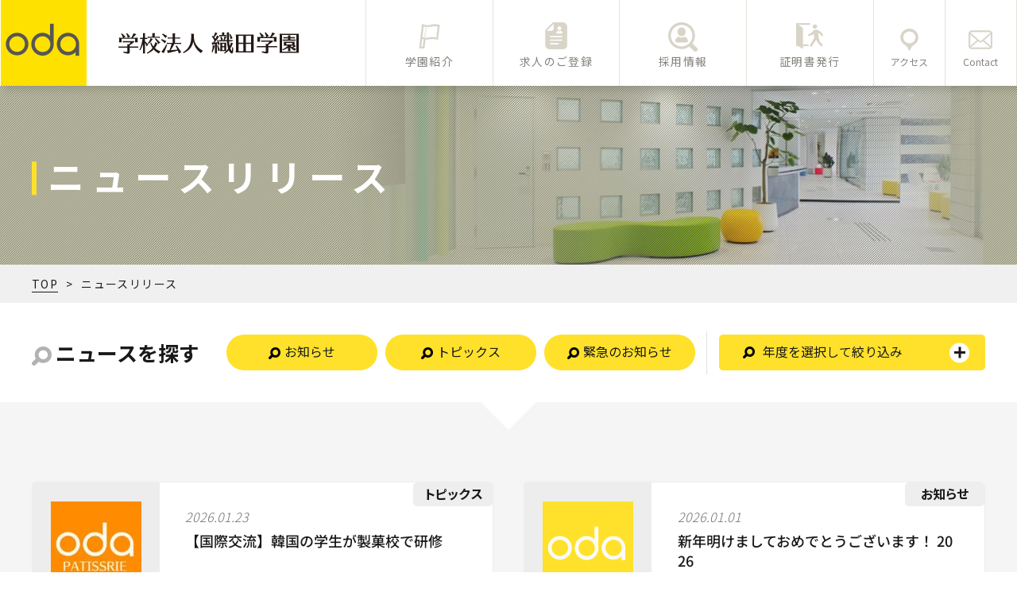

--- FILE ---
content_type: text/html; charset=UTF-8
request_url: https://oda.ac.jp/news/
body_size: 6450
content:
<!DOCTYPE HTML>
<html xmlns="http://www.w3.org/1999/xhtml" lang="ja" xml:lang="ja">
<head>
	<meta http-equiv="X-UA-Compatible" content="IE=edge">
	<meta charset="UTF-8">
	<meta name="viewport" content="width=device-width,initial-scale=1,user-scalable=no" />
	<meta name="format-detection" content="telephone=no">
	<meta property="og:locale" content="ja_JP">
	<meta property="og:type" content="article" />
	<meta property="og:title" content="ニュース一覧｜学校法人 織田学園" />
	<meta property="og:description" content="織田学園の新着情報・ニュースリリース" />
	<meta property="og:url" content="https://oda.ac.jp/news/" />
	<meta property="og:site_name" content="学校法人織田学園" />
	<meta property="og:image" content="https://oda.ac.jp/new/wp-content/themes/hojin_oda/img/common/no_image.png" />
	<meta property="og:image:secure_url" content="https://oda.ac.jp/new/wp-content/themes/hojin_oda/img/common/no_image.png" />
	<meta name="twitter:card" content="summary" />
	<meta name="twitter:site" content="@odagakuen">
	<meta name="twitter:title" content="ニュース一覧｜学校法人 織田学園" />
	<meta name="twitter:image" content="https://oda.ac.jp/new/wp-content/themes/hojin_oda/img/common/no_image.png" />
	<title>ニュース一覧 | 学校法人 織田学園</title>

<!-- All In One SEO Pack 3.7.1[1171,1204] -->
<meta name="description"  content="織田学園の新着情報・ニュースリリース" />

<meta name="keywords"  content="織田学園 新着情報" />
<link rel="next" href="https://oda.ac.jp/news/page/2/" />

<script type="application/ld+json" class="aioseop-schema">{"@context":"https://schema.org","@graph":[{"@type":"Organization","@id":"https://oda.ac.jp/#organization","url":"https://oda.ac.jp/","name":"学校法人 織田学園","sameAs":[]},{"@type":"WebSite","@id":"https://oda.ac.jp/#website","url":"https://oda.ac.jp/","name":"学校法人 織田学園","publisher":{"@id":"https://oda.ac.jp/#organization"},"potentialAction":{"@type":"SearchAction","target":"https://oda.ac.jp/?s={search_term_string}","query-input":"required name=search_term_string"}},{"@type":"CollectionPage","@id":"https://oda.ac.jp/news/#collectionpage","url":"https://oda.ac.jp/news/","inLanguage":"ja","name":"ニュースリリース","isPartOf":{"@id":"https://oda.ac.jp/#website"},"breadcrumb":{"@id":"https://oda.ac.jp/news/#breadcrumblist"}},{"@type":"BreadcrumbList","@id":"https://oda.ac.jp/news/#breadcrumblist","itemListElement":[{"@type":"ListItem","position":1,"item":{"@type":"WebPage","@id":"https://oda.ac.jp/","url":"https://oda.ac.jp/","name":"専門学校｜学校法人 織田学園｜東京・中野"}},{"@type":"ListItem","position":2,"item":{"@type":"WebPage","@id":"https://oda.ac.jp/news/","url":"https://oda.ac.jp/news/","name":"ニュースリリース"}}]}]}</script>
<link rel="canonical" href="https://oda.ac.jp/news/" />
<!-- All In One SEO Pack -->
<link rel='dns-prefetch' href='//ajax.googleapis.com' />
<link rel='dns-prefetch' href='//fonts.googleapis.com' />
<link rel='stylesheet' id='wp-block-library-css'  href='https://oda.ac.jp/new/wp-includes/css/dist/block-library/style.min.css?ver=5.6.16' type='text/css' media='all' />
<link rel='stylesheet' id='c-font01-css'  href='https://fonts.googleapis.com/css2?family=Roboto%3Awght%40700&#038;display=swap&#038;ver=1.0' type='text/css' media='all' />
<link rel='stylesheet' id='c-font02-css'  href='https://fonts.googleapis.com/css2?family=Noto+Sans+JP%3Awght%40300%3B400%3B500%3B700%3B900&#038;display=swap&#038;ver=1.0' type='text/css' media='all' />
<link rel='stylesheet' id='c-common-css'  href='https://oda.ac.jp/new/wp-content/themes/hojin_oda/css/common.css?ver=1.0' type='text/css' media='all' />
<link rel='stylesheet' id='c-page-css'  href='https://oda.ac.jp/new/wp-content/themes/hojin_oda/css/news.css?ver=1.0' type='text/css' media='all' />
<link rel='stylesheet' id='aurora-heatmap-css'  href='https://oda.ac.jp/new/wp-content/plugins/aurora-heatmap/style.css?ver=1.5.1' type='text/css' media='all' />
<script type='text/javascript' src='https://oda.ac.jp/new/wp-includes/js/jquery/jquery.min.js?ver=3.5.1' id='jquery-core-js'></script>
<script type='text/javascript' src='https://oda.ac.jp/new/wp-includes/js/jquery/jquery-migrate.min.js?ver=3.3.2' id='jquery-migrate-js'></script>
<script type='text/javascript' src='https://oda.ac.jp/new/wp-content/plugins/aurora-heatmap/js/mobile-detect.min.js?ver=1.4.4' id='mobile-detect-js'></script>
<script type='text/javascript' id='aurora-heatmap-reporter-js-extra'>
/* <![CDATA[ */
var aurora_heatmap_reporter = {"ajax_url":"https:\/\/oda.ac.jp\/new\/wp-admin\/admin-ajax.php","action":"aurora_heatmap","interval":"10","stacks":"10","reports":"click_pc,click_mobile","debug":"0","ajax_delay_time":"3000"};
/* ]]> */
</script>
<script type='text/javascript' src='https://oda.ac.jp/new/wp-content/plugins/aurora-heatmap/js/reporter.js?ver=1.5.1' id='aurora-heatmap-reporter-js'></script>
<meta name="cdp-version" content="1.4.6" /><link rel="icon" href="https://oda.ac.jp/new/wp-content/uploads/2024/05/cropped-noimage-32x32.jpg" sizes="32x32" />
<link rel="icon" href="https://oda.ac.jp/new/wp-content/uploads/2024/05/cropped-noimage-192x192.jpg" sizes="192x192" />
<link rel="apple-touch-icon" href="https://oda.ac.jp/new/wp-content/uploads/2024/05/cropped-noimage-180x180.jpg" />
<meta name="msapplication-TileImage" content="https://oda.ac.jp/new/wp-content/uploads/2024/05/cropped-noimage-270x270.jpg" />
	<!-- Google Tag Manager -->
	<script>(function(w,d,s,l,i){w[l]=w[l]||[];w[l].push({'gtm.start':
	new Date().getTime(),event:'gtm.js'});var f=d.getElementsByTagName(s)[0],
	j=d.createElement(s),dl=l!='dataLayer'?'&l='+l:'';j.async=true;j.src=
	'https://www.googletagmanager.com/gtm.js?id='+i+dl;f.parentNode.insertBefore(j,f);
	})(window,document,'script','dataLayer','GTM-W4XVTJ4');</script>
	<!-- End Google Tag Manager -->
</head>

<body class="preload">

<div class="overlay"></div>

<header>
	<div class="header01">
		<div class="wrap">
			<div class="logo"><a href="https://oda.ac.jp/" class="fade"><img src="https://oda.ac.jp/new/wp-content/themes/hojin_oda/img/common/logo_pc.png" alt="学園法人 織田学園" class="switch"></a></div>
			<div class="pcnavi">
				<nav class="gnavi">
					<ul class="main">
						<li class="hoverbtn">
							<a href="https://oda.ac.jp/about/">
								<span class="icon">
									<img src="https://oda.ac.jp/new/wp-content/themes/hojin_oda/img/common/navi_icon01.png" alt="" class="off">
									<img src="https://oda.ac.jp/new/wp-content/themes/hojin_oda/img/common/navi_icon01_on.png" alt="" class="on">
								</span>
								<span class="txt">学園紹介</span>
							</a>
							<div class="hovermenu">
								<div class="wrap">
									<ul class="children">
										<li><a href="https://oda.ac.jp/about/message/">
											<span class="icon">
												<img src="https://oda.ac.jp/new/wp-content/themes/hojin_oda/img/common/navi_children_icon01.png" alt="">
											</span>
											<span class="txt">理事長メッセージ</span>
										</a></li>
										<li><a href="https://oda.ac.jp/about/philosophy/">
											<span class="icon">
												<img src="https://oda.ac.jp/new/wp-content/themes/hojin_oda/img/common/navi_children_icon02.png" alt="">
											</span>
											<span class="txt">理念・方針</span>
										</a></li>
										<li><a href="https://oda.ac.jp/about/history/">
											<span class="icon">
												<img src="https://oda.ac.jp/new/wp-content/themes/hojin_oda/img/common/navi_children_icon03.png" alt="">
											</span>
											<span class="txt">学園沿革</span>
										</a></li>
										<li><a href="https://oda.ac.jp/about/schools/">
											<span class="icon">
												<img src="https://oda.ac.jp/new/wp-content/themes/hojin_oda/img/common/navi_children_icon04.png" alt="">
											</span>
											<span class="txt">設置校</span>
										</a></li>
										<li><a href="https://oda.ac.jp/about/reports/">
											<span class="icon">
												<img src="https://oda.ac.jp/new/wp-content/themes/hojin_oda/img/common/navi_children_icon05.png" alt="">
											</span>
											<span class="txt">情報公開</span>
										</a></li>
									</ul>
								</div>
							</div>
						</li>
						<!--
						<li><a href="https://oda.ac.jp/visitor/">
							<span class="icon">
								<img src="https://oda.ac.jp/new/wp-content/themes/hojin_oda/img/common/navi_icon02.png" alt="" class="off">
								<img src="https://oda.ac.jp/new/wp-content/themes/hojin_oda/img/common/navi_icon02_on.png" alt="" class="on">
							</span>
							<span class="txt">進路・進学コラム</span>
						</a></li>
						-->
						<li><a href="https://oda.ac.jp/company/">
							<span class="icon">
								<img src="https://oda.ac.jp/new/wp-content/themes/hojin_oda/img/common/navi_icon03.png" alt="" class="off">
								<img src="https://oda.ac.jp/new/wp-content/themes/hojin_oda/img/common/navi_icon03_on.png" alt="" class="on">
							</span>
							<span class="txt">求人のご登録</span>
						</a></li>
						<li><a href="https://oda.ac.jp/recruit/">
							<span class="icon">
								<img src="https://oda.ac.jp/new/wp-content/themes/hojin_oda/img/common/navi_icon04.png" alt="" class="off">
								<img src="https://oda.ac.jp/new/wp-content/themes/hojin_oda/img/common/navi_icon04_on.png" alt="" class="on">
							</span>
							<span class="txt">採用情報</span>
						</a></li>
						<li><a href="http://www.odagakuen.com/" target="_blank" rel="noopener noreferrer">
							<span class="icon">
								<img src="https://oda.ac.jp/new/wp-content/themes/hojin_oda/img/common/navi_icon02.png" alt="" class="off">
								<img src="https://oda.ac.jp/new/wp-content/themes/hojin_oda/img/common/navi_icon02_on.png" alt="" class="on">
							</span>
							<span class="txt">証明書発行</span>
						</a></li>
					</ul>
				</nav>
				<ul class="info">
					<li><a href="https://oda.ac.jp/access/">
						<span class="icon pc_navi">
							<img src="https://oda.ac.jp/new/wp-content/themes/hojin_oda/img/common/navi_icon05.png" alt="" class="off">
							<img src="https://oda.ac.jp/new/wp-content/themes/hojin_oda/img/common/navi_icon05_on.png" alt="" class="on">
						</span>
						<span class="icon sp_navi">
							<img src="https://oda.ac.jp/new/wp-content/themes/hojin_oda/img/common/navi_icon05_sp.png" alt="" class="off">
							<img src="https://oda.ac.jp/new/wp-content/themes/hojin_oda/img/common/navi_icon05_sp_on.png" alt="" class="on">
						</span>
						<span class="txt">アクセス</span>
					</a></li>
					<li><a href="https://oda.ac.jp/contact/">
						<span class="icon pc_navi">
							<img src="https://oda.ac.jp/new/wp-content/themes/hojin_oda/img/common/navi_icon06.png" alt="" class="off">
							<img src="https://oda.ac.jp/new/wp-content/themes/hojin_oda/img/common/navi_icon06_on.png" alt="" class="on">
						</span>
						<span class="icon sp_navi">
							<img src="https://oda.ac.jp/new/wp-content/themes/hojin_oda/img/common/navi_icon06_sp.png" alt="" class="off">
							<img src="https://oda.ac.jp/new/wp-content/themes/hojin_oda/img/common/navi_icon06_sp_on.png" alt="" class="on">
						</span>
						<span class="txt">Contact</span>
					</a></li>
				</ul>
				<div class="menu_trigger sp_navi"><span></span><span></span></div>
			</div>
		</div>
	</div>
</header>

<nav class="hamnavi gnavi sp_navi">
	<ul class="main">
		<li>
			<span class="acdbtn sp_navi"></span>
			<a href="https://oda.ac.jp/about/">
				<span class="icon">
					<img src="https://oda.ac.jp/new/wp-content/themes/hojin_oda/img/common/navi_icon01.png" alt="" class="off">
					<img src="https://oda.ac.jp/new/wp-content/themes/hojin_oda/img/common/navi_icon01_on.png" alt="" class="on">
				</span>
				<span class="txt">学園紹介</span>
			</a>
			<div class="acdmenu sp_navi">
				<ul class="children">
					<li><a href="https://oda.ac.jp/about/message/">
						<span class="icon">
							<img src="https://oda.ac.jp/new/wp-content/themes/hojin_oda/img/common/navi_children_icon01.png" alt="" class="off">
							<img src="https://oda.ac.jp/new/wp-content/themes/hojin_oda/img/common/navi_children_icon01_on.png" alt="" class="on">
						</span>
						<span class="txt">理事長メッセージ</span>
					</a></li>
					<li><a href="https://oda.ac.jp/about/philosophy/">
						<span class="icon">
							<img src="https://oda.ac.jp/new/wp-content/themes/hojin_oda/img/common/navi_children_icon02.png" alt="" class="off">
							<img src="https://oda.ac.jp/new/wp-content/themes/hojin_oda/img/common/navi_children_icon02_on.png" alt="" class="on">
						</span>
						<span class="txt">理念・方針</span>
					</a></li>
					<li><a href="https://oda.ac.jp/about/history/">
						<span class="icon">
							<img src="https://oda.ac.jp/new/wp-content/themes/hojin_oda/img/common/navi_children_icon03.png" alt="" class="off">
							<img src="https://oda.ac.jp/new/wp-content/themes/hojin_oda/img/common/navi_children_icon03_on.png" alt="" class="on">
						</span>
						<span class="txt">学園沿革</span>
					</a></li>
					<li><a href="https://oda.ac.jp/about/schools/">
						<span class="icon">
							<img src="https://oda.ac.jp/new/wp-content/themes/hojin_oda/img/common/navi_children_icon04.png" alt="" class="off">
							<img src="https://oda.ac.jp/new/wp-content/themes/hojin_oda/img/common/navi_children_icon04_on.png" alt="" class="on">
						</span>
						<span class="txt">設置校</span>
					</a></li>
					<li><a href="https://oda.ac.jp/about/reports/">
						<span class="icon">
							<img src="https://oda.ac.jp/new/wp-content/themes/hojin_oda/img/common/navi_children_icon05.png" alt="" class="off">
							<img src="https://oda.ac.jp/new/wp-content/themes/hojin_oda/img/common/navi_children_icon05_on.png" alt="" class="on">
						</span>
						<span class="txt">情報公開</span>
					</a></li>
				</ul>
			</div>
		</li>
		<!--
		<li><a href="https://oda.ac.jp/visitor/">
			<span class="icon">
				<img src="https://oda.ac.jp/new/wp-content/themes/hojin_oda/img/common/navi_icon02.png" alt="" class="off">
				<img src="https://oda.ac.jp/new/wp-content/themes/hojin_oda/img/common/navi_icon02_on.png" alt="" class="on">
			</span>
			<span class="txt">進路・進学コラム</span>
		</a></li>
		-->
		<li><a href="https://oda.ac.jp/company/">
			<span class="icon">
				<img src="https://oda.ac.jp/new/wp-content/themes/hojin_oda/img/common/navi_icon03.png" alt="" class="off">
				<img src="https://oda.ac.jp/new/wp-content/themes/hojin_oda/img/common/navi_icon03_on.png" alt="" class="on">
			</span>
			<span class="txt">求人のご登録</span>
		</a></li>
		<li><a href="https://oda.ac.jp/recruit/">
			<span class="icon">
				<img src="https://oda.ac.jp/new/wp-content/themes/hojin_oda/img/common/navi_icon04.png" alt="" class="off">
				<img src="https://oda.ac.jp/new/wp-content/themes/hojin_oda/img/common/navi_icon04_on.png" alt="" class="on">
			</span>
			<span class="txt">採用情報</span>
		</a></li>
		<li><a href="http://www.odagakuen.com/" target="_blank" rel="noopener noreferrer">
			<span class="icon">
				<img src="https://oda.ac.jp/new/wp-content/themes/hojin_oda/img/common/navi_icon02.png" alt="" class="off">
				<img src="https://oda.ac.jp/new/wp-content/themes/hojin_oda/img/common/navi_icon02_on.png" alt="" class="on">
			</span>
			<span class="txt">証明書発行</span>
		</a></li>
	</ul>
	<ul class="school sp_navi">
		<li><a href="https://fashion.oda.ac.jp/" class="fade" target="_blank"><img src="https://oda.ac.jp/new/wp-content/themes/hojin_oda/img/common/navi_school01.jpg" alt="織田ファッション専門学校"></a></li>
		<li><a href="https://kimono.oda.ac.jp/" class="fade" target="_blank"><img src="https://oda.ac.jp/new/wp-content/themes/hojin_oda/img/common/navi_school02.jpg" alt="織田きもの専門学校"></a></li>
		<li><a href="https://cook.oda.ac.jp/" class="fade" target="_blank"><img src="https://oda.ac.jp/new/wp-content/themes/hojin_oda/img/common/navi_school03.jpg" alt="織田調理師専門学校"></a></li>
		<li><a href="https://seika.oda.ac.jp/" class="fade" target="_blank"><img src="https://oda.ac.jp/new/wp-content/themes/hojin_oda/img/common/navi_school04.jpg" alt="織田製菓専門学校"></a></li>
		<li><a href="https://eiyo.oda.ac.jp/" class="fade" target="_blank"><img src="https://oda.ac.jp/new/wp-content/themes/hojin_oda/img/common/navi_school05.jpg" alt="織田学園中野専修学校"></a></li>
		<li><a href="http://www.odakids.com/" class="fade" target="_blank"><img src="https://oda.ac.jp/new/wp-content/themes/hojin_oda/img/common/navi_school06.jpg" alt="おだ認定こども園"></a></li>
		<li><a href="https://nagayama.odakids.com/" class="fade" target="_blank"><img src="https://oda.ac.jp/new/wp-content/themes/hojin_oda/img/common/navi_school07.jpg" alt="おだ学園保育園"></a></li>
	</ul>
</nav>

<div class="container">
	<main>
<section class="sec_ttl">
	<div class="wrap w1200">
		<h1 class="ttl"><span>ニュースリリース</span></h1>
	</div>
</section>
<!-- /.sec_ttl -->
<section class="breadcrumb">
	<div class="wrap w1200">
		<ul class="list">
			<li><a href="https://oda.ac.jp/" class="fade">TOP</a></li>
					<li>ニュースリリース</li>
				</ul>
	</div>
</section>
<!-- /.breadcrumb -->
<section class="sec_search section">
	<div class="is_load_anime fadein">
		<div class="wrap w1200">
			<h2 class="ttl"><img src="https://oda.ac.jp/new/wp-content/themes/hojin_oda/img/news/search_icon_gray.png" alt="">ニュースを探す</h2>
			<div class="select">
				<ul class="list">
					<li>
						<label><input type="radio" name="cat_news" value="https://oda.ac.jp/news/info/"><span class="txt_check"><span class="icon"><img src="https://oda.ac.jp/new/wp-content/themes/hojin_oda/img/news/search_icon_white.png" alt="" class="off"><img src="https://oda.ac.jp/new/wp-content/themes/hojin_oda/img/news/search_icon_black.png" alt="" class="on"></span>お知らせ</span></label>
					</li>
					<li>
						<label><input type="radio" name="cat_news" value="https://oda.ac.jp/news/topics/"><span class="txt_check"><span class="icon"><img src="https://oda.ac.jp/new/wp-content/themes/hojin_oda/img/news/search_icon_white.png" alt="" class="off"><img src="https://oda.ac.jp/new/wp-content/themes/hojin_oda/img/news/search_icon_black.png" alt="" class="on"></span>トピックス</span></label>
					</li>
					<li>
						<label><input type="radio" name="cat_news" value="https://oda.ac.jp/news/urgent_info/"><span class="txt_check"><span class="icon"><img src="https://oda.ac.jp/new/wp-content/themes/hojin_oda/img/news/search_icon_white.png" alt="" class="off"><img src="https://oda.ac.jp/new/wp-content/themes/hojin_oda/img/news/search_icon_black.png" alt="" class="on"></span>緊急の<br class="sp">お知らせ</span></label>
					</li>
				</ul>
				<div class="select_year">
					<p class="btn"><span class="txt">年度を選択して絞り込み</span><span class="icon"></span></p>
					<ul class="children">
						<li data-value="https://oda.ac.jp/news/">年度を選択して絞り込み</li>
																<li data-value="https://oda.ac.jp/news/2025/">2025年度</li>
											<li data-value="https://oda.ac.jp/news/2024/">2024年度</li>
											<li data-value="https://oda.ac.jp/news/2023/">2023年度</li>
											<li data-value="https://oda.ac.jp/news/2022/">2022年度</li>
											<li data-value="https://oda.ac.jp/news/2021/">2021年度</li>
											<li data-value="https://oda.ac.jp/news/2020/">2020年度</li>
											<li data-value="https://oda.ac.jp/news/2019/">2019年度</li>
											<li data-value="https://oda.ac.jp/news/2018/">2018年度</li>
											<li data-value="https://oda.ac.jp/news/2017/">2017年度</li>
											<li data-value="https://oda.ac.jp/news/2016/">2016年度</li>
											<li data-value="https://oda.ac.jp/news/2015/">2015年度</li>
											<li data-value="https://oda.ac.jp/news/2014/">2014年度</li>
											<li data-value="https://oda.ac.jp/news/2013/">2013年度</li>
											<li data-value="https://oda.ac.jp/news/2012/">2012年度</li>
										</ul>
				</div>
			</div>
		</div>
	</div>
</section>
<!-- /.sec_search -->
<section class="sec_news section bg_gray">
	<div class="is_load_anime fadein">
			<div class="wrap w1200">
			<ul class="list grid2 stretch">
									<li class="topics"><a href="https://oda.ac.jp/news/topics/1724/" class="fade">
					<div class="img">
											<img width="114" height="113" src="https://oda.ac.jp/new/wp-content/uploads/2025/06/seika_mark-114x113.jpg" class="cut_img wp-post-image" alt="" loading="lazy" srcset="https://oda.ac.jp/new/wp-content/uploads/2025/06/seika_mark-114x113.jpg 114w, https://oda.ac.jp/new/wp-content/uploads/2025/06/seika_mark-300x300.jpg 300w, https://oda.ac.jp/new/wp-content/uploads/2025/06/seika_mark-150x150.jpg 150w, https://oda.ac.jp/new/wp-content/uploads/2025/06/seika_mark-768x768.jpg 768w, https://oda.ac.jp/new/wp-content/uploads/2025/06/seika_mark.jpg 814w" sizes="(max-width: 114px) 100vw, 114px" />										</div>
					<div class="box_txt">
						<p class="tag">トピックス</p>
						<p class="date">2026.01.23</p>
											<p class="txt">【国際交流】韓国の学生が製菓校で研修</p>
					</div>
				</a></li>
									<li class="info"><a href="https://oda.ac.jp/news/info/1718/" class="fade">
					<div class="img">
											<img src="https://oda.ac.jp/new/wp-content/themes/hojin_oda/img/index/noimage.jpg" alt="" class="cut_img">
										</div>
					<div class="box_txt">
						<p class="tag">お知らせ</p>
						<p class="date">2026.01.01</p>
											<p class="txt">新年明けましておめでとうございます！ 2026</p>
					</div>
				</a></li>
									<li class="topics"><a href="https://oda.ac.jp/news/topics/1715/" class="fade">
					<div class="img">
											<img width="114" height="113" src="https://oda.ac.jp/new/wp-content/uploads/2024/04/oda_hojin_news_sdgs_11-114x113.jpg" class="cut_img wp-post-image" alt="" loading="lazy" srcset="https://oda.ac.jp/new/wp-content/uploads/2024/04/oda_hojin_news_sdgs_11-114x113.jpg 114w, https://oda.ac.jp/new/wp-content/uploads/2024/04/oda_hojin_news_sdgs_11-150x150.jpg 150w, https://oda.ac.jp/new/wp-content/uploads/2024/04/oda_hojin_news_sdgs_11.jpg 225w" sizes="(max-width: 114px) 100vw, 114px" />										</div>
					<div class="box_txt">
						<p class="tag">トピックス</p>
						<p class="date">2025.12.04</p>
											<p class="txt">【地域貢献】学校祭2025 ご来場ありがとうございました！</p>
					</div>
				</a></li>
									<li class="topics"><a href="https://oda.ac.jp/news/topics/1698/" class="fade">
					<div class="img">
											<img width="114" height="113" src="https://oda.ac.jp/new/wp-content/uploads/2025/06/seika_mark-114x113.jpg" class="cut_img wp-post-image" alt="" loading="lazy" srcset="https://oda.ac.jp/new/wp-content/uploads/2025/06/seika_mark-114x113.jpg 114w, https://oda.ac.jp/new/wp-content/uploads/2025/06/seika_mark-300x300.jpg 300w, https://oda.ac.jp/new/wp-content/uploads/2025/06/seika_mark-150x150.jpg 150w, https://oda.ac.jp/new/wp-content/uploads/2025/06/seika_mark-768x768.jpg 768w, https://oda.ac.jp/new/wp-content/uploads/2025/06/seika_mark.jpg 814w" sizes="(max-width: 114px) 100vw, 114px" />										</div>
					<div class="box_txt">
						<p class="tag">トピックス</p>
						<p class="date">2025.11.27</p>
											<p class="txt">【卒業生の活躍】織田製菓専門学校卒業生がコンテストで入賞しました</p>
					</div>
				</a></li>
									<li class="topics"><a href="https://oda.ac.jp/news/topics/1663/" class="fade">
					<div class="img">
											<img width="114" height="113" src="https://oda.ac.jp/new/wp-content/uploads/2024/05/cropped-noimage-114x113.jpg" class="cut_img wp-post-image" alt="" loading="lazy" srcset="https://oda.ac.jp/new/wp-content/uploads/2024/05/cropped-noimage-114x113.jpg 114w, https://oda.ac.jp/new/wp-content/uploads/2024/05/cropped-noimage-300x300.jpg 300w, https://oda.ac.jp/new/wp-content/uploads/2024/05/cropped-noimage-150x150.jpg 150w, https://oda.ac.jp/new/wp-content/uploads/2024/05/cropped-noimage-270x270.jpg 270w, https://oda.ac.jp/new/wp-content/uploads/2024/05/cropped-noimage-192x192.jpg 192w, https://oda.ac.jp/new/wp-content/uploads/2024/05/cropped-noimage-180x180.jpg 180w, https://oda.ac.jp/new/wp-content/uploads/2024/05/cropped-noimage-32x32.jpg 32w, https://oda.ac.jp/new/wp-content/uploads/2024/05/cropped-noimage.jpg 512w" sizes="(max-width: 114px) 100vw, 114px" />										</div>
					<div class="box_txt">
						<p class="tag">トピックス</p>
						<p class="date">2025.10.06</p>
											<p class="txt">【表彰】おだ認定こども園の石阪園長が東京都功労者として表彰されました</p>
					</div>
				</a></li>
									<li class="topics"><a href="https://oda.ac.jp/news/topics/1652/" class="fade">
					<div class="img">
											<img width="114" height="113" src="https://oda.ac.jp/new/wp-content/uploads/2024/04/oda_hojin_news_sdgs_11-114x113.jpg" class="cut_img wp-post-image" alt="" loading="lazy" srcset="https://oda.ac.jp/new/wp-content/uploads/2024/04/oda_hojin_news_sdgs_11-114x113.jpg 114w, https://oda.ac.jp/new/wp-content/uploads/2024/04/oda_hojin_news_sdgs_11-150x150.jpg 150w, https://oda.ac.jp/new/wp-content/uploads/2024/04/oda_hojin_news_sdgs_11.jpg 225w" sizes="(max-width: 114px) 100vw, 114px" />										</div>
					<div class="box_txt">
						<p class="tag">トピックス</p>
						<p class="date">2025.09.26</p>
											<p class="txt">【地域連携】織田調理師専門学校　災害時炊き出し訓練に参加</p>
					</div>
				</a></li>
									<li class="topics"><a href="https://oda.ac.jp/news/topics/1641/" class="fade">
					<div class="img">
											<img width="114" height="113" src="https://oda.ac.jp/new/wp-content/uploads/2024/05/cropped-noimage-114x113.jpg" class="cut_img wp-post-image" alt="" loading="lazy" srcset="https://oda.ac.jp/new/wp-content/uploads/2024/05/cropped-noimage-114x113.jpg 114w, https://oda.ac.jp/new/wp-content/uploads/2024/05/cropped-noimage-300x300.jpg 300w, https://oda.ac.jp/new/wp-content/uploads/2024/05/cropped-noimage-150x150.jpg 150w, https://oda.ac.jp/new/wp-content/uploads/2024/05/cropped-noimage-270x270.jpg 270w, https://oda.ac.jp/new/wp-content/uploads/2024/05/cropped-noimage-192x192.jpg 192w, https://oda.ac.jp/new/wp-content/uploads/2024/05/cropped-noimage-180x180.jpg 180w, https://oda.ac.jp/new/wp-content/uploads/2024/05/cropped-noimage-32x32.jpg 32w, https://oda.ac.jp/new/wp-content/uploads/2024/05/cropped-noimage.jpg 512w" sizes="(max-width: 114px) 100vw, 114px" />										</div>
					<div class="box_txt">
						<p class="tag">トピックス</p>
						<p class="date">2025.09.10</p>
											<p class="txt">おだ学園保育園の子ども達が見学に来ました！</p>
					</div>
				</a></li>
									<li class="topics"><a href="https://oda.ac.jp/news/topics/1633/" class="fade">
					<div class="img">
											<img width="114" height="113" src="https://oda.ac.jp/new/wp-content/uploads/2025/05/cook-114x113.jpg" class="cut_img wp-post-image" alt="" loading="lazy" srcset="https://oda.ac.jp/new/wp-content/uploads/2025/05/cook-114x113.jpg 114w, https://oda.ac.jp/new/wp-content/uploads/2025/05/cook-300x300.jpg 300w, https://oda.ac.jp/new/wp-content/uploads/2025/05/cook-150x150.jpg 150w, https://oda.ac.jp/new/wp-content/uploads/2025/05/cook.jpg 447w" sizes="(max-width: 114px) 100vw, 114px" />										</div>
					<div class="box_txt">
						<p class="tag">トピックス</p>
						<p class="date">2025.09.01</p>
											<p class="txt">【地域貢献】織田調理師専門学校の教員と有志学生が「防災フェアなかの2025」…</p>
					</div>
				</a></li>
									<li class="topics"><a href="https://oda.ac.jp/news/topics/1625/" class="fade">
					<div class="img">
											<img width="114" height="113" src="https://oda.ac.jp/new/wp-content/uploads/2025/07/odakimono_pink-114x113.jpg" class="cut_img wp-post-image" alt="" loading="lazy" srcset="https://oda.ac.jp/new/wp-content/uploads/2025/07/odakimono_pink-114x113.jpg 114w, https://oda.ac.jp/new/wp-content/uploads/2025/07/odakimono_pink-300x300.jpg 300w, https://oda.ac.jp/new/wp-content/uploads/2025/07/odakimono_pink-150x150.jpg 150w, https://oda.ac.jp/new/wp-content/uploads/2025/07/odakimono_pink.jpg 500w" sizes="(max-width: 114px) 100vw, 114px" />										</div>
					<div class="box_txt">
						<p class="tag">トピックス</p>
						<p class="date">2025.08.04</p>
											<p class="txt">【卒業生と協業】きもの校卒業生による型染めワークショップ開催！</p>
					</div>
				</a></li>
									<li class="topics"><a href="https://oda.ac.jp/news/topics/1613/" class="fade">
					<div class="img">
											<img width="114" height="113" src="https://oda.ac.jp/new/wp-content/uploads/2025/07/odakimono_pink-114x113.jpg" class="cut_img wp-post-image" alt="" loading="lazy" srcset="https://oda.ac.jp/new/wp-content/uploads/2025/07/odakimono_pink-114x113.jpg 114w, https://oda.ac.jp/new/wp-content/uploads/2025/07/odakimono_pink-300x300.jpg 300w, https://oda.ac.jp/new/wp-content/uploads/2025/07/odakimono_pink-150x150.jpg 150w, https://oda.ac.jp/new/wp-content/uploads/2025/07/odakimono_pink.jpg 500w" sizes="(max-width: 114px) 100vw, 114px" />										</div>
					<div class="box_txt">
						<p class="tag">トピックス</p>
						<p class="date">2025.07.29</p>
											<p class="txt">【学内交流】高等専修学校の生徒に浴衣着付け講習を実施</p>
					</div>
				</a></li>
					</ul>
		<ul class="pagination"><li><a href="https://oda.ac.jp/news/" class="this fade">1</a></li><li><a href="https://oda.ac.jp/news/page/2/" class="fade">2</a></li><li><a href="https://oda.ac.jp/news/page/3/" class="fade">3</a></li><li><p>･･･</p></li><li><a href="https://oda.ac.jp/news/page/17/" class="fade">17</a></li><li class="next"><a href="https://oda.ac.jp/news/page/2/" class="fade">次へ</a></li></ul>		</div>
		</div>
</section>
<!-- /.sec_news -->
		<section class="sec_contact section bg_yellow2">
			<div class="wrap">
				<h2 class="ttl_sec"><span class="en roboto">Contact us</span>お問い合わせ</h2>
				<div class="box">
					<h3 class="ttl_28">学校法人織田学園<br class="sp"> 総合受付</h3>
					<p class="btn_tel btn tac">
						<a href="tel:0332282111"><img src="https://oda.ac.jp/new/wp-content/themes/hojin_oda/img/common/tel_icon_yellow.png" alt="">03-3228-2111</a>
					</p>
					<p class="time">受付時間：平日9:00～17:00</p>
				</div>
				<div class="box contact">
					<p class="btn tac"><a href="https://oda.ac.jp/contact/" class="btn_yellow">お問い合わせフォーム</a></p>
				</div>
			</div>
		</section>
		<!-- /.sec_contact -->
	</main>

	<footer>
		<div class="topbtn">
			<div class="wrap">
				<div class="btn tar"><a href="#" class="fade"><img src="https://oda.ac.jp/new/wp-content/themes/hojin_oda/img/common/topbtn.png" alt="TOP"></a></div>
			</div>
		</div>
		<div class="footer_contact">
			<div class="wrap">
				<div class="grid2">
					<div class="box box_info">
						<h3 class="ttl_30 white medium">学校法人 織田学園</h3>
						<p class="addr">〒164-0001 東京都中野区中野5-32-8</p>
						<div class="box_btn">
							<p class="btn btn_tel"><a href="tel:0332282111"><img src="https://oda.ac.jp/new/wp-content/themes/hojin_oda/img/common/tel_icon_black.png" alt="">03-3228-2111</a></p>
							<p class="btn"><a href="https://oda.ac.jp/access/"><img src="https://oda.ac.jp/new/wp-content/themes/hojin_oda/img/common/map_icon_black.png" alt="">アクセスマップ</a></p>
						</div>
					</div>
					<div class="box box_sns">
						<h3 class="ttl_40 white roboto">SNS</h3>
						<div class="box_btn">
							<p class="btn"><a href="https://twitter.com/odagakuen" target="_blank">
								<img src="https://oda.ac.jp/new/wp-content/themes/hojin_oda/img/common/footer_x_white_icon.png" alt="" class="off">
								<img src="https://oda.ac.jp/new/wp-content/themes/hojin_oda/img/common/footer_x_black_icon.png" alt="" class="on">
							</a></p>
							<p class="btn"><a href="https://www.facebook.com/odagakuen" target="_blank">
								<img src="https://oda.ac.jp/new/wp-content/themes/hojin_oda/img/common/footer_fb_black.png" alt="" class="off">
								<img src="https://oda.ac.jp/new/wp-content/themes/hojin_oda/img/common/footer_fb_blue.png" alt="" class="on">
							</a></p>
						</div>
					</div>
				</div>
			</div>
		</div>
		<div class="footer_navi">
			<div class="wrap">
				<ul class="link">
					<li><a href="https://oda.ac.jp/about/reports/">情報公開</a></li>
					<li><a href="https://oda.ac.jp/">学校法人織田学園</a></li>
					<li><a href="https://oda.ac.jp/sitemap/">サイトマップ</a></li>
					<li><a href="https://oda.ac.jp/privacy/">プライバシー・ポリシー</a></li>
				</ul>
				<p class="copyright">&copy; Copyright 2021. Oda.ac. All rights reserved.</p>
			</div>
		</div>
	</footer>
</div>

<script type='text/javascript' src='https://ajax.googleapis.com/ajax/libs/jquery/3.4.1/jquery.min.js?ver=1.0' id='s-jquery-js'></script>
<script type='text/javascript' src='https://oda.ac.jp/new/wp-content/themes/hojin_oda/js/ofi.min.js?ver=1.0' id='s-ofi-js'></script>
<script type='text/javascript' src='https://oda.ac.jp/new/wp-content/themes/hojin_oda/js/main.js?ver=1.0' id='s-main-js'></script>

</body>
</html>


--- FILE ---
content_type: text/css
request_url: https://oda.ac.jp/new/wp-content/themes/hojin_oda/css/common.css?ver=1.0
body_size: 6836
content:
@charset "UTF-8";

/* ---------------------------------------
  基本情報
-----------------------------------------*/

html,body{	height:100%;}
html{
	font-size:62.5%;
}
body, h1, h2, h3, h4, h5, h6, p, address,
ul, ol, li, dl, dt, dd,
table, th, td, img, form, caption, figure {
	margin: 0;
	padding: 0;
	border: none;
	line-height: 100%;
	list-style-type: none;
	font-style: normal;
	font-weight: normal;
	font-family: 'Noto Sans JP', sans-serif;
	text-align: left;
	color: #191919;
}
body{
	overflow-x: hidden;
	overflow-y: scroll;
	width: 100%;
}
input, button, textarea, select {
	margin: 0;
	padding: 0;
	background: none;
	border: none;
	border-radius: 0;
	outline: none;
	-webkit-appearance: none;
	-moz-appearance: none;
	appearance: none;
	font-family: 'Noto Sans JP', sans-serif;
	color: #191919;
}
textarea{
	resize: vertical;
}
select::-ms-expand {
	display: none;
}
a {
	text-decoration: none;
	color: #191919;
	outline:none;
}
img{
	vertical-align: bottom;
	max-width: 100%;
	height: auto;
}
*,*:after,*:before{
	box-sizing: border-box;
}
.preload * {
	-webkit-transition: none !important;
	-moz-transition: none !important;
	-ms-transition: none !important;
	-o-transition: none !important;
	transition: none !important;
}

/* responsive
--------------------------------*/
@media screen and (min-width: 768px) {
	.sp{
		display: none!important;
	}
}
@media screen and (max-width: 767px) {
	.pc{
		display: none!important;
	}
}

/* base
--------------------------------*/
p, dt, dd ,li ,th ,td,
input, button, textarea, select{
	font-size: 1.8rem;
	line-height: 1.78;
}
body{
	position: relative;
	-webkit-text-size-adjust: 100%;
}
.wrap{
	max-width: 1280px;
	width: 96%;
	margin: 0 auto;
}
.wrap.w1200{
	max-width: 1200px;
}
.wrap.w960{
	max-width: 960px;
}
.aligncenter{
	display: block;
	margin: 0 auto;
}
.alignright{
	float: right;
}
.alignleft{
	float: left;
}
.tac{
	text-align: center!important;
}
.tar{
	text-align: right!important;
}
.tal{
	text-align: left!important;
}
.fade{
	transition: opacity .4s;
}
.fade:hover{
	opacity: .7;
}
.roboto{
	font-family: 'Roboto', sans-serif;
}
.cut_img {
	object-fit: scale-down;
	object-position: center;
	font-family: 'object-fit: scale-down; object-position: center;'
}
.white{
	color: #fff!important;
}
.red{
	color: #dc2715 !important;
}
.medium{
	font-weight: 500!important;
}
@media screen and (max-width: 767px) {
	img{
		width: 100%;
	}
	p, dt, dd ,li ,th ,td,
	input, button, textarea, select{
		font-size: 3.7vw;
		line-height: 1.6;
	}
	.wrap{
		width: 90%;
	}
	.sp_tac{
		text-align: center!important;
	}
	.sp_tar{
		text-align: right!important;
	}
	.sp_tal{
		text-align: left!important;
	}
}

/* ---------------------------------------------
  header
-----------------------------------------------*/

header{
	position: fixed;
	top: 0;
	left: 0;
	width: 100%;
	z-index: 101;
	background: #fff;
}
@media screen and (min-width: 1260px) {
	.sp_navi{
		display: none!important;
	}
}
@media screen and (max-width: 1259px) {
	.pc_navi{
		display: none!important;
	}
	.overlay{
		position: fixed;
		top: 0;
		left: 0;
		width: 100%;
		height: 100%;
		background: rgba(0,0,0,.5);
		z-index: 100;
		display: none;
	}
}

/* header01
--------------------------------*/
.header01{
	position: relative;
	box-shadow: 7px 6px 8px rgba(0,0,0,.1);
}
.header01 .wrap{
	width: 100%;
	display: flex;
	justify-content: space-between;
}
.header01 .pcnavi{
	display: flex;
	justify-content: flex-start;
	max-width: 820px;
	width: 70%;
}
.header01 .info{
	display: flex;
	width: 22%;
}
.header01 .info li{
	flex: 1;
	border-right: 1px solid #e5e2da;
}
.header01 .info li a{
	display: flex;
	justify-content: center;
	align-items: center;
	flex-direction: column;
	width: 100%;
	height: 108px;
	padding-top: .5em;
	position: relative;
	transition: background .4s;
}
.header01 .info li a:hover{
	background: #ffe100;
}
.header01 .info li .icon{
	width: 38px;
	margin: 0 auto;
	position: relative;
}
.header01 .info li .icon img{
	transition: opacity .4s;
}
.header01 .info li .icon .on{
	opacity: 0;
	position: absolute;
	top: 0;
	left: 0;
}
.header01 .info li a:hover .icon .off{
	opacity: 0;
}
.header01 .info li a:hover .icon .on{
	opacity: 1;
}
.header01 .info li .txt{
	font-size: 1.2rem;
	color: #85837d;
	text-align: center;
}
.header01 .info li.current a::before{
	content: '';
	position: absolute;
	bottom: 0;
	left: 0;
	width: 100%;
	height: 4px;
	background: #ffe100;
}
@media screen and (max-width: 1259px) {
	.header01{
		background: #fff;
		box-shadow: 7px 6px 8px rgba(0,0,0,.1);
	}
	.header01 .wrap{
		width: 100%;
		display: flex;
		justify-content: space-between;
	}
	.header01 .pcnavi{
		display: flex;
		justify-content: flex-start;
		max-width: auto;
		max-width: inherit;
		width: auto;
	}
	.header01 .info{
		width: 170px;
		border-left: 1px solid #e5e2da;
	}
	.header01 .info li{
		flex: 1;
		border-right: 1px solid #e5e2da;
	}
	.header01 .info li a{
		flex-direction: column-reverse;
		height: 108px;
		padding-top: .5em;
		position: relative;
		transition: background .4s;
	}
	.header01 .info li a:hover{
		background: #ffe100;
	}
	.header01 .info li .icon{
		width: 38px;
		margin: 0.6em auto 0;
		position: relative;
	}
	.header01 .info li .txt{
		font-size: 1.6rem;
		line-height: 1;
		color: #191919;
		margin-top: 0;
	}
	.header01 .info li.current a::before{
		content: '';
		position: absolute;
		bottom: 0;
		left: 0;
		width: 100%;
		height: 4px;
		background: #ffe100;
	}
	.menu_trigger{
		width: 108px;
		height: 100%;
		position: relative;
		cursor: pointer;
		transition: background-color .4s;
	}
	.menu_open .menu_trigger,
	.menu_trigger:hover{
		background: #ffe100;
	}
	.menu_trigger span{
		position: absolute;
		left: 0;
		right: 0;
		margin: 0 auto;
		width: 40px;
		height: 3px;
		background: #191919;
		transition: transform .4s,background-color .4s;
	}
	.menu_trigger:hover span{
		background: #f4bd2a;
	}
	.menu_trigger span:nth-child(1){
		top: 42%;
	}
	.menu_trigger span:nth-child(2){
		bottom: 42%;
	}
	.menu_open .menu_trigger span:nth-child(1){
		top: 50%;
		transform: translateY(-50%) rotate(135deg);
	}
	.menu_open .menu_trigger span:nth-child(2){
		top: 50%;
		transform: translateY(-50%) rotate(-135deg);
		bottom: auto;
	}
}
@media screen and (max-width: 767px) {
	.header01 .logo{
		width: 212px;
	}
	.header01 .logo img{
		height: 55px;
	}
	.header01 .info{
		width: 84px;
	}
	.header01 .info li a{
		height: 55px;
		padding-top: 3px;
	}
	.header01 .info li .icon{
		width: 20px;
		line-height: 1;
		margin: 2px auto 0;
	}
	.header01 .info li .txt{
		font-size: 0.8rem;
	}
	.header01 .info li.current a::before{
		height: 3px;
	}
	.menu_trigger{
		width: 55px;
	}
	.menu_trigger span{
		width: 20px;
		height: 3px;
	}
	.menu_trigger span:nth-child(1){
		top: 40%;
	}
	.menu_trigger span:nth-child(2){
		bottom: 40%;
	}
}

/* gnavi
--------------------------------*/
.gnavi{
	width: 78%;
}
.gnavi .main{
	display: flex;
	justify-content: flex-start;
	border-left: 1px solid #e5e2da;
}
.gnavi .main > li{
	flex: 1;
	border-right: 1px solid #e5e2da;
}
.gnavi .main > li a{
	display: flex;
	justify-content: center;
	align-items: center;
	flex-direction: column;
	width: 100%;
	height: 108px;
	padding-top: .5em;
	position: relative;
	transition: background .4s;
}
.gnavi .main > li a:hover{
	background: #ffe100;
}
.gnavi .main > li .icon{
	width: 38px;
	margin: 0 auto;
	position: relative;
}
.gnavi .main > li .icon img{
	transition: opacity .4s;
}
.gnavi .main > li .icon .on{
	opacity: 0;
	position: absolute;
	top: 0;
	left: 0;
}
.gnavi .main > li > a:hover .icon .off{
	opacity: 0;
}
.gnavi .main > li > a:hover .icon .on{
	opacity: 1;
}
.gnavi .main > li .txt{
	font-size: 1.4rem;
	color: #85837d;
	text-align: center;
	letter-spacing: .1em;
}
.gnavi .main > li.current a::before{
	content: '';
	position: absolute;
	bottom: 0;
	left: 0;
	width: 100%;
	height: 4px;
	background: #ffe100;
}
.gnavi .hovermenu{
	position: absolute;
	width: 100%;
	left: 0;
	background: #fff;
	border-top: 1px solid #e5e2da;
	display: none;
}
.gnavi .hovermenu .wrap{
	max-width: 1000px;
}
.gnavi .hovermenu .children{
	display: flex;
	width: 100%;
}
.gnavi .children li{
	position: relative;
	margin-right: 1px;
}
.gnavi .children li::before,
.gnavi .children li::after{
	content: '';
	position: absolute;
	top: 50%;
	left: -1px;
	width: 1px;
	height: 25px;
	background: #e5e2da;
	transform: translateY(-50%);
}
.gnavi .children li::after{
	right: -1px;
	left: auto;
}
.gnavi .children li:not(:last-child)::after{
	display: none;
}
.gnavi .children li a{
	font-size: 1.4rem;
	color: #85837d;
	letter-spacing: 0.01em;
	display: flex;
	justify-content: flex-start;
	align-items: center;
	height: 65px;
	width: auto;
	flex-direction: row;
	padding: 0 25px;
}
.gnavi .children li .icon{
	margin: 0 8px 0 0;
	width: 22px;
}
@media screen and (max-width: 1259px) {
	.pcnavi .gnavi{
		display: none!important;
	}
	.gnavi{
		width: auto;
		position: absolute;
		top: 108px;
		right: 0;
		max-width: 750px;
		width: 75%;
		overflow: hidden;
		background: #fff;
		z-index: 100;
		border-top: 1px solid #b2b2b2;
		padding: 0 0 50px;
		transition: transform .4s;
		display: none;
	}
	.gnavi .main{
		display: block;
		border-left: none;
	}
	.gnavi .main li{
		border-right: none;
		position: relative;
	}
	.gnavi .main > li::before,
	.gnavi .main > li:last-child::after{
		content: '';
		position: absolute;
		top: 0;
		left: 0;
		right: 0;
		margin: 0 auto;
		width: calc(100% - 37px * 2);
		height: 1px;
		background: #b2b2b2;
	}
	.gnavi .main > li:first-child::before{
		display: none;
	}
	.gnavi .main > li:last-child::after{
		top: auto;
		bottom: 0;
	}
	.gnavi .main li .acdbtn{
		position: absolute;
		top: 0;
		right: 0;
		width: 100px;
		height: 100px;
		cursor: pointer;
		z-index: 1;
		transition: background .4s;
	}
	.win .gnavi .main li .acdbtn:hover,
	.mac .gnavi .main li .acdbtn:hover{
		background: #ececec;
	}
	.gnavi .main li .acdbtn::before,
	.gnavi .main li .acdbtn::after{
		content: '';
		position: absolute;
		background: #191919;
		top: 50%;
		left: 50%;
		transform: translate(-50%,-50%);
	}
	.gnavi .main li .acdbtn::before{
		width: 20px;
		height: 2px;
	}
	.gnavi .main li .acdbtn::after{
		width: 2px;
		height: 20px;
		transition: transform .4s;
	}
	.gnavi .main li .acdbtn.open::after{
		transform: translate(-50%,-50%) rotate(90deg);
	}
	.gnavi .main li .acdbtn.open{
		background: #ececec;
	}
	.gnavi .main li a{
		justify-content: flex-start;
		flex-direction: row;
		width: 100%;
		height: 100px;
		padding: 0 37px;
		position: relative;
	}
	.gnavi .main li a:hover{
		background: #ffe100;
	}
	.gnavi .main li a::before{
		content: '';
		position: absolute;
		top: 50%;
		right: 2.8em;
		width: 20px;
		height: 6px;
		border-bottom: 2px solid #191919;
		border-right: 2px solid #191919;
		transform: skew(45deg) translateY(-50%);
	}
	.gnavi .main li .acdbtn+a::before{
		display: none;
	}
	.gnavi .main li .icon{
		width: 32px;
		margin: 0.4em 1em 0 0;
	}
	.gnavi .main li .txt{
		font-size: 1.8rem;
		font-weight: 700;
		color: #191919;
		text-align: left;
		margin-top: 0;
		transform: rotate(0.1deg);
		letter-spacing: .1em;
	}
	.gnavi .main li.current a::before{
		content: '';
		position: absolute;
		bottom: 0;
		left: 0;
		width: 100%;
		height: 4px;
		background: #ffe100;
	}
	.gnavi .main .acdmenu{
		display: none;
	}
	.gnavi .main .children{
		border-top: 1px solid #b2b2b2;
	}
	.gnavi .main .children li{
		margin: 0;
		border-top: 1px solid #b2b2b2;
	}
	.gnavi .main .children li:first-child{
		border-top: 0;
	}
	.gnavi .main .children li a{
		padding: 0 55px;
		height: 70px;
		background: #ececec;
	}
	.gnavi .main .children li a:hover{
		background: #ffe100;
	}
	.gnavi .children li::before,
	.gnavi .children li::after{
		display: none;
	}
	.gnavi .school{
		margin: 40px 37px 0;
		display: flex;
		justify-content: space-between;
		flex-wrap: wrap;
	}
	.gnavi .school li{
		width: 49%;
	}
	.gnavi .school li:nth-child(n+3){
		margin-top: 2%;
	}
}
@media screen and (max-width: 767px) {
	.gnavi{
		top: 55px;
		max-width: 100%;
		width: 100%;
		padding: 0 0 50px;
	}
	.gnavi .main > li::before,
	.gnavi .main > li:last-child::after{
		width: calc(100% - 4.9% * 2);
	}
	.gnavi .main li .acdbtn{
		width: 19.2vw;
		height: 19.2vw;
	}
	.gnavi .main li .acdbtn:hover{
		background: #fff;
	}
	.gnavi .main li .acdbtn::before{
		width: 5.3vw;
	}
	.gnavi .main li .acdbtn::after{
		height: 5.3vw;
	}
	.gnavi .main li a{
		height: 19.2vw;
		padding: 0 4.9%;
	}
	.gnavi .main li a::before{
		right: 7vw;
		width: 5.3vw;
		height: 6px;
	}
	.gnavi .main li .icon{
		width: 8vw;
	}
	.gnavi .main li .txt{
		font-size: 4.27vw;
	}
	.gnavi .main .children li a{
		padding: 0 8%;
		height: 13.3vw;
	}
	.gnavi .main .children li .icon{
		width: 6.67vw;
		margin-top: 0.2em;
	}
	.gnavi .school{
		margin: 5.5% 4.9% 0;
	}
}

/* ---------------------------------------------
  main
-----------------------------------------------*/
.container{
	display: block;
	padding-top: 108px;
}
.container.fixed{
	position: fixed;
	width: 100%;
	height: 100%;
}
@media screen and (max-width: 767px) {
	.container{
		padding-top: 55px;
	}
}

/* section
--------------------------------*/
.section{
	padding: 100px 0;
}
.bg_gray{
	background: #f5f5f5;
}
.bg_yellow{
	background: #ffe12b;
}
.bg_yellow2{
	background: #fcfbf6;
}
@media screen and (max-width: 767px) {
	.section{
		padding: 13.5% 0;
	}
}

/* ttl
--------------------------------*/
.ttl_sec{
	font-size: 1.8rem;
	font-weight: 500;
	color: #191919;
	text-align: center;
	position: relative;
	padding-bottom: 33px;
	margin-bottom: 70px;
}
.ttl_sec .en{
	font-size: 5.6rem;
	line-height: 1;
	font-weight: 700;
	text-align: center;
	display: block;
	margin-bottom: 0.1em;
}
.ttl_sec::before{
	content: '';
	position: absolute;
	left: 50%;
	bottom: 0;
	transform: translateX(-50%);
	background: #fee234;
	width: 75px;
	height: 2px;
}
.ttl_sec_jp{
	font-size: 3.4rem;
	font-weight: 700;
	line-height: 1.478;
	color: #191919;
	text-align: center;
	position: relative;
	padding-bottom: 30px;
	margin-bottom: 30px;
}
.ttl_sec_jp .small{
	font-size: 1.8rem;
	font-weight: 500;
	display: block;
}
.ttl_sec_jp::before{
	content: '';
	position: absolute;
	left: 50%;
	bottom: 0;
	transform: translateX(-50%);
	background: #fee234;
	width: 75px;
	height: 2px;
}
.ttl_40,
.ttl_30,
.ttl_28,
.ttl_24{
	font-size: 2.8rem;
	line-height: 1.4;
	font-weight: 700;
	text-align: center;
}
.ttl_40{
	font-size: 4rem;
}
.ttl_30{
	font-size: 3rem;
}
.ttl_28 img{
	margin-right: 0.5em;
	vertical-align: middle;
}
.ttl_24{
	font-size: 2.4rem;
}
@media screen and (max-width: 820px) {
	.ttl_28{
		font-size: 2.6rem;
	}
}
@media screen and (max-width: 767px) {
	.ttl_sec{
		font-size: 3.2vw;
		padding-bottom: 6%;
		margin-bottom: 10.5%;
	}
	.ttl_sec .en{
		font-size: 10.1vw;
		margin-bottom: 0.2em;
	}
	.ttl_sec::before{
		width: 13.3vw;
	}
	.ttl_sec_jp{
		font-size: 6.1vw;
		line-height: 1.478;
		padding-bottom: 6%;
		margin-bottom: 6%;
	}
	.ttl_sec_jp .small{
		font-size: 3.7vw;
	}
	.ttl_sec_jp::before{
		width: 75px;
		height: 2px;
	}
	.ttl_40,
	.ttl_30,
	.ttl_28{
		font-size: 4.8vw;
	}
	.ttl_40{
		font-size: 7.47vw;
	}
	.ttl_30{
		font-size: 6.4vw;
	}
	.ttl_24{
		font-size: 4.8vw;
	}
}

/* btn
--------------------------------*/
.btn_yellow{
	font-size: 2.2rem;
	font-weight: 700;
	width: 350px;
	max-width: 100%;
	height: 70px;
	display: inline-flex;
	align-items: center;
	justify-content: center;
	background: #ffe12b;
	border-radius: 35px;
	position: relative;
	transition: background .4s;
	cursor: pointer;
}
.btn_yellow::before{
	content: '';
	position: absolute;
	top: 50%;
	right: 1.5em;
	width: 30px;
	height: 8px;
	border-bottom: 2px solid #191919;
	border-right: 2px solid #191919;
	transform: skew(45deg) translateY(-50%);
}
.btn_yellow:hover{
	background: #ffc000;
}
.btn_yellow:disabled{
	opacity: 0.5;
	cursor: default;
}
.btn_yellow:disabled:hover{
	background: #ffe12b;
}
@media screen and (max-width: 767px) {
	.btn_yellow{
		font-size: 4.5vw;
		width: 80vw;
		height: 12vw;
		border-radius: 8vw;
	}
	.btn_yellow::before{
		right: 1.5em;
		width: 6vw;
		height: 1.7vw;
	}
}

/* grid
--------------------------------*/
@media screen and (min-width: 768px) {
	.grid2,
	.grid3{
		display: flex;
		justify-content: flex-start;
		flex-wrap: wrap;
	}
	.grid2.stretch,
	.grid3.stretch{
		align-items: stretch;
	}
	.grid2 > *{
		width: 48.4%;
		margin-right: 3.2%;
	}
	.grid2 > *:nth-child(2n){
		margin-right: 0;
	}
	.grid2 > *:nth-child(n+3){
		margin-top: 3.2%;
	}
	.grid3 > *{
		width: 32%;
		margin-right: 2%;
	}
	.grid3 > *:nth-child(3n){
		margin-right: 0;
	}
	.grid3 > *:nth-child(n+4){
		margin-top: 2%;
	}
}

/* info
--------------------------------*/
.sec_info .list{
	max-width: 700px;
	margin: 0 auto;
}
.sec_info .list li a{
	border: 2px solid #ebebeb;
	display: block;
}
@media screen and (max-width: 767px) {
	.sec_info .list{
		width: 89%;
		margin: 0 auto;
	}
	.sec_info .list li+li{
		margin-top: 6.5%;
	}
}

/* contact
--------------------------------*/
.sec_contact{
	border-top: 1px solid #e3e3e3;
}
.sec_contact .box{
}
.sec_contact .btn{
	margin-top: 20px;
	max-width: 100%;
}
.sec_contact .btn .btn_yellow{
	width: 400px;
}
.sec_contact .box.contact{
	margin-top: 30px;
}
.sec_contact .btn_tel{
	margin-top: 30px;
}
.sec_contact .btn_tel a{
	font-size: 4rem;
	font-weight: 700;
	padding-right: 0.5em;
	width: 425px;
	max-width: 100%;
	height: 90px;
	display: inline-flex;
	align-items: center;
	justify-content: center;
	background: #fff;
	border-radius: 50px;
	position: relative;
	border: 1px solid #e1dfd6;
	transition: background .4s;
	pointer-events: none;
}
.sec_contact .btn_tel img{
	margin: -0.1em 0.3em 0 0;
	vertical-align: middle;
}
.sec_contact .time{
	font-size: 1.4rem;
	line-height: 1.4;
	letter-spacing: .1em;
	text-align: center;
	margin-top: 10px;
}
@media screen and (max-width: 820px) {
	.sec_contact .btn_tel a{
		font-size: 3.8rem;
	}
	.sec_contact .btn_tel img{
		width: 42px;
	}
}
@media screen and (max-width: 767px) {
	.sec_contact .box{
		width: auto;
		padding: 0;
		border-left: 0!important;
	}
	.sec_contact .box+.box{
		margin-top: 11%;
	}
	.sec_contact .btn{
		margin-top: 3%;
	}
	.sec_contact .btn .btn_yellow{
		width: 80vw;
	}
	.sec_contact .btn_tel{
		margin-top: 3%;
	}
	.sec_contact .btn_tel a{
		font-size: 6.67vw;
		width: 80vw;
		letter-spacing: 0.075em;
		max-width: 100%;
		height: 14vw;
		border-radius: 8vw;
		pointer-events: auto;
	}
	.sec_contact .btn_tel img{
		width: 8vw;
		margin-right: 3vw;
	}
	.sec_contact .time{
		font-size: 3.7vw;
		margin-top: 3%;
	}
	.sec_contact .ttl_28 img{
		width: 8vw;
	}
}

/* sec_ttl
--------------------------------*/
.sec_ttl{
	background: url(../img/access/ttl_bg_pc.jpg) no-repeat center center /cover;
	height: 225px;
	display: flex;
	justify-content: center;
	align-items: center;
}
.sec_ttl .wrap{
	margin: 0;
}
.sec_ttl .ttl{
	font-size: 4.6rem;
	color: #fff;
	letter-spacing: 0.2em;
	font-weight: 700;
	line-height: 100%;
}
.sec_ttl .ttl span{
	display: inline-block;
	position: relative;
	padding-left: 20px;
}
.sec_ttl .ttl span::before{
	content: '';
	position: absolute;
	top: calc(50% + 0.08em);
	left: 0;
	transform: translateY(-50%);
	background: #ffe12b;
	width: 6px;
	height: calc(100% - 0.1em);
}
@media screen and (max-width: 767px) {
	.sec_ttl{
		background: url(../img/access/ttl_bg_sp.jpg) no-repeat center center /cover;
		height: 31vw;
	}
	.sec_ttl .ttl{
		font-size: 7.7vw;
	}
	.sec_ttl .ttl span{
		padding-left: 20px;
	}
	.sec_ttl .ttl span::before{
		width: 4px;
	}
}

/* breadcrumb
--------------------------------*/
.breadcrumb{
	padding: 12px 0;
	background: #f0f0f0;
}
.breadcrumb .list{
	display: flex;
	align-items: center;
	justify-content: flex-start;
	flex-wrap: wrap;
}
.breadcrumb .list li,
.breadcrumb .list li a{
	font-size: 1.4rem;
	letter-spacing: 0.1em;
    word-break: break-all;
}
.breadcrumb .list li::after{
	content: '>';
	display: inline-block;
	margin: 0 0.7em;
}
.breadcrumb .list li:last-child::after{
	display: none;
}
.breadcrumb .list li a{
	border-bottom: 1px solid;
}
@media screen and (max-width: 767px) {
	.breadcrumb{
		padding: 3.5% 0;
	}
	.breadcrumb .list li,
	.breadcrumb .list li a{
		font-size: 3.7vw;
	}
}

/* table
--------------------------------*/
.table_type1{
	border: 1px solid #e9e9e9;
	margin-top: 40px;
	border-radius: 5px;
	overflow: hidden;
}
.table_type1.maxw560{
	max-width: 560px;
}
.table_type1 table{
	width: 100%;
	border-collapse: collapse;
}
.table_type1 caption{
	font-size: 1.6rem;
	letter-spacing: 0.1em;
	background: #d8d8d8;
	width: 100%;
	padding: 15px;
}
.table_type1 th,
.table_type1 td{
	font-size: 1.4rem;
	padding: 10px;
	border: 1px solid #e9e9e9;
	letter-spacing: 0.1em;
}
.table_type1 tr:first-child th,
.table_type1 tr:first-child td{
	border-top: 0;
}
.table_type1 tr:last-child th,
.table_type1 tr:last-child td{
	border-bottom: 0;
}
.table_type1 th{
	width: 115px;
	background: #eeeeee;
	border-color: #fff;
	border-left: 0;
	padding-left: 20px;
	border-left: 0;
}
.table_type1 td{
	width: calc(100% - 115px);
	background: #fff;
	border-right: 0;
	padding: 10px 15px;
}
@media screen and (max-width: 767px) {
	.table_type1{
		margin-top: 5%;
		border-radius: 1vw;
	}
	.table_type1.maxw560{
		max-width: 100%;
	}
	.table_type1 caption{
		font-size: 3.7vw;
		padding: 6.3% 6%;
	}
	.table_type1 th,
	.table_type1 td{
		font-size: 3.2vw;
		padding: 4%;
		height: 15vw;
	}
	.table_type1 th{
		width: 30vw;
		padding-left: 4%;
	}
	.table_type1 td{
		width: calc(100% - 30vw);
	}
}

/* pagination
--------------------------------*/
.pagination{
	display: flex;
	align-items: center;
	justify-content: center;
	margin-top: 60px;
}
.pagination li{
	margin: 0 5px;
	color: #c2c2c2;
}
.pagination li:not(.next):not(.prev):not(.back) a{
	font-size: 1.9rem;
	width: 40px;
	height: 40px;
	border-radius: 5px;
	background: #ffe12b;
	display: flex;
	align-items: center;
	justify-content: center;
}
.pagination li.current a{
	background: #000!important;
	color: #fff;
}
.pagination li.next,
.pagination li.prev{
	margin: 0 20px;
}
.pagination li.next a,
.pagination li.prev a,
.pagination li.back a{
	font-size: 1.6rem;
	width: 100px;
	height: 40px;
	background: #ffe12b;
	display: flex;
	align-items: center;
	justify-content: center;
	border-radius: 25px;
	position: relative;
}
.pagination li.next a{
	padding-right: 20px;
}
.pagination li.prev a{
	padding-left: 20px;
}
.pagination li.next a::before{
	content: '';
	position: absolute;
	top: 50%;
	right: 18px;
	width: 18px;
	height: 6px;
	border-bottom: 2px solid #191919;
	border-right: 2px solid #191919;
	transform: skew(45deg) translateY(-50%);
}
.pagination li.prev a::before{
	content: '';
	position: absolute;
	top: 50%;
	left: 18px;
	width: 18px;
	height: 6px;
	border-bottom: 2px solid #191919;
	border-left: 2px solid #191919;
	transform: skew(-45deg) translateY(-50%);
}
.pagination2{
	justify-content: space-between;
	position: relative;
}
.pagination2 li.next,
.pagination2 li.prev{
	margin: 0;
}
.pagination2 li.back{
	position: absolute;
	top: 50%;
	left: 50%;
	transform: translate(-50%,-50%);
}
@media screen and (max-width: 767px) {
	.pagination{
		flex-wrap: wrap;
		margin-top: 12%;
	}
	.pagination li{
		margin: 0 1.5vw;
	}
	.pagination li:not(.next):not(.prev){
		margin-top: 0;
		margin-bottom: 0;
	}
	.pagination li:not(.next):not(.prev):not(.back) a{
		font-size: 5vw;
		width: 11vw;
		height: 11vw;
		border-radius: 1vw;
	}
	.pagination li.next,
	.pagination li.prev{
		margin: 0;
		width: 100%;
	}
	.pagination li.next a,
	.pagination li.prev a,
	.pagination li.back a{
		font-size: 4.27vw;
		width: 26.7vw;
		height: 12vw;
		border-radius: 8vw;
		margin: 0 auto;
	}
	.pagination li.next a{
		padding-right: 3vw;
	}
	.pagination li.prev a{
		padding-left: 3vw;
	}
	.pagination li.next a::before{
		right: 5vw;
		width: 5.3vw;
		height: 1.5vw;
	}
	.pagination li.prev a::before{
		left: 5vw;
		width: 5.3vw;
		height: 1.5vw;
	}
	.pagination li.next,
	.pagination li.prev{
		width: 100%;
	}
	.pagination li.prev{
		margin-bottom: 4vw;
	}
	.pagination li.next{
		margin-top: 4vw;
	}
	.pagination2 li.next,
	.pagination2 li.prev{
		margin: 0;
		width: auto;
	}
	.pagination2 li.back{
		margin: 0;
		width: auto;
	}
}




/* ---------------------------------------------
  footer
-----------------------------------------------*/
footer{
	position: relative;
}
footer .topbtn{
	position: absolute;
	top: -40px;
	left: 0;
	right: 0;
	margin: 0 auto;
}
@media screen and (max-width: 767px) {
	footer .topbtn{
		top: -9vw;
	}
	footer .topbtn .btn{
		width: 9vw;
		margin: 0 0 0 auto;
	}
}

/* contact
--------------------------------*/
.footer_contact{
	background: #2b2b2b;
}
.footer_contact .box{
	padding: 60px 2% 60px 0;
	width: 50%;
	margin-right: 0;
}
.footer_contact .box:nth-child(2){
	padding: 60px 0 60px 2%;
}
.footer_contact .box_info .addr{
	font-size: 1.2rem;
	letter-spacing: 0.05em;
	color: #fff;
	text-align: center;
	margin-top: 10px;
}
.footer_contact .box_info .box_btn{
	display: flex;
	justify-content: center;
	margin-top: 20px;
}
.footer_contact .box_info .btn{
	margin: 0 5px;
	width: 240px;
}
.footer_contact .box_info .btn a{
	font-size: 1.8rem;
	font-weight: 700;
	padding-right: 0.5em;
	width: 100%;
	height: 45px;
	display: inline-flex;
	align-items: center;
	justify-content: center;
	background: #fff;
	border-radius: 25px;
	position: relative;
	transition: background .4s;
}
.footer_contact .box_info .btn a:hover{
	background: #ffc000;
}
.footer_contact .box_info .btn img{
	margin-right: 0.5em;
	vertical-align: middle;
}
.footer_contact .box_info .btn_tel a{
	pointer-events: none;
}
.footer_contact .box_sns{
	background: #343434;
}
.footer_contact .box_sns .box_btn{
	display: flex;
	justify-content: center;
	margin-top: 20px;
}
.footer_contact .box_sns .btn{
	position: relative;
}
.footer_contact .box_sns .btn{
	margin: 0 15px;
}
.footer_contact .box_sns .btn img{
	transition: opacity .4s;
}
.footer_contact .box_sns .btn .on{
	opacity: 0;
	position: absolute;
	top: 0;
	left: 0;
}
.footer_contact .box_sns .btn a:hover .off{
	opacity: 0;
}
.footer_contact .box_sns .btn a:hover .on{
	opacity: 1;
}
@media screen and (max-width: 767px) {
	.footer_contact{
		padding: 0;
	}
	.footer_contact .box{
		padding: 13.5% 0;
		width: auto;
	}
	.footer_contact .box_info{
		padding: 13.5% 0;
	}
	.footer_contact .box_info .addr{
		font-size: 3.2vw;
		margin-top: 2%;
	}
	.footer_contact .box_info .box_btn{
		display: block;
		margin-top: 7.5%;
	}
	.footer_contact .box_info .btn{
		margin: 0;
		text-align: center;
		width: 80vw;
		margin: 0 auto;
	}
	.footer_contact .box_info .btn+.btn{
		margin-top: 4.6%;
	}
	.footer_contact .box_info .btn a{
		font-size: 4.8vw;
		padding-right: 0.5em;
		width: 100%;
		height: 12vw;
		border-radius: 8vw;
	}
	.footer_contact .box_info .btn a:hover{
		background: #ffc000;
	}
	.footer_contact .box_info .btn img{
		width: 4.5vw;
	}
	.footer_contact .box_info .btn_tel a{
		pointer-events: auto;
	}
	.footer_contact .box_info .btn_tel img{
		width: 5.2vw;
	}
	.footer_contact .box_sns,
	.footer_contact .box:nth-child(2){
		display: block;
		justify-content: space-between;
		align-items: center;
		background: #343434;
		margin: 0 -5%;
		padding: 6.5% 11%;
	}
	.footer_contact .box_sns .box_btn{
		margin-top: 4%;
	}
	.footer_contact .box_sns .btn{
		margin: 0;
		width: 10.67vw;
	}
	.footer_contact .box_sns .btn+.btn{
		margin-left: 5vw;
	}
}

/* navi
--------------------------------*/
.footer_navi{
	padding: 40px 0;
	background: #191919;
}
.footer_navi .link{
	display: flex;
	justify-content: center;
}
.footer_navi .link li,
.footer_navi .link li a{
	font-size: 1.6rem;
	line-height: 1;
	letter-spacing: 0.05em;
	color: #fff;
	position: relative;
}
.footer_navi .link li::before,
.footer_navi .link li:first-child::after{
	content: '';
	position: absolute;
	top: calc(50% + 0.1em);
	right: 0;
	transform: translateY(-50%);
	width: 1px;
	height: calc(100% + 0.1em);
	background: #fff;
}
.footer_navi .link li:first-child::after{
	left: 0;
	right: auto;
}
.footer_navi .link li a{
	display: inline-block;
	padding: 0 0.8em;
	transition: color .4s;
}
.footer_navi .link li a:hover{
	color: #ffc000;
}
.footer_navi .copyright{
	font-size: 1.2rem;
	text-align: center;
	color: #ffffff;
	opacity: 0.4;
	margin-top: 10px;
}
@media screen and (max-width: 767px) {
	.footer_navi{
		padding: 9.5% 0;
	}
	.footer_navi .link{
		flex-wrap: wrap;
		margin-top: -4%;
	}
	.footer_navi .link li{
		margin: 4% 0 0;
	}
	.footer_navi .link li:nth-child(1){
		margin-left: 15vw;
	}
	.footer_navi .link li:nth-child(2){
		margin-right: 10vw;
	}
	.footer_navi .link li,
	.footer_navi .link li a{
		font-size: 3.2vw;
	}
	.footer_navi .copyright{
		font-size: 2.67vw;
		margin-top: 4%;
	}
}



/* anime
--------------------------------*/
.fadein{
	opacity: 0;
	transform: translateY(30px);
	transition: opacity .8s,transform .8s;
	width: 100%;
}
.anime_active.fadein{
	opacity: 1;
	transform: translateY(0);
}

/* ------------------------------
    clearfix
------------------------------ */

.cf:after{
  content: ".";
  display: block;
  height: 0;
  font-size:0;
  clear: both;
  visibility:hidden;
}

.cf {display: inline-block;}

/* Hides from IE Mac */
* html .cf {height: 1%;}
.cf {display:block;}
/* End Hack */

--- FILE ---
content_type: text/css
request_url: https://oda.ac.jp/new/wp-content/themes/hojin_oda/css/news.css?ver=1.0
body_size: 2806
content:
@charset "UTF-8";
/* sec_ttl
--------------------------------*/
.sec_ttl{
	background-image: url(../img/news/ttl_bg_pc.jpg);
}
@media screen and (max-width: 767px) {
	.sec_ttl{
		background-image: url(../img/news/ttl_bg_sp.jpg);
	}
}

/* search
--------------------------------*/
.sec_search{
	padding: 40px 0;
}
.sec_search .wrap{
	display: flex;
	justify-content: space-between;
}
.sec_search .ttl{
	font-size: 2.6rem;
	font-weight: 700;
	margin-top: 10px;
}
.sec_search .ttl img{
	vertical-align: middle;
	margin: 0 5px 0 0;
}
.sec_search .select{
	display: flex;
	justify-content: flex-start;
	width: calc(100% - 240px);
}
.sec_search .select .list{
	display: flex;
	justify-content: flex-start;
	position: relative;
	padding-right: 10px;
	margin-right: 15px;
}
.sec_search .select .list::before{
	content: '';
	position: absolute;
	top: 50%;
	right: 0;
	width: 1px;
	height: 120%;
	background: #e3e3e3;
	transform: translateY(-50%);
}
.sec_search .select .list li{
	width: 190px;
	margin: 0 5px;
}
.sec_search .select .list li label{
	display: block;
	position: relative;
}
.sec_search .select .list li label input{
	visibility: hidden;
	position: absolute;
	width: 1px;
}
.sec_search .select .list li label .txt_check{
	font-size: 1.6rem;
	width: 100%;
	height: 45px;
	padding-bottom: 3px;
	display: flex;
	align-items: center;
	justify-content: center;
	background: #ffe12b;
	border-radius: 25px;
}
.sec_search .select .list li .icon img{
	vertical-align: middle;
	margin-right: 5px;
}
.sec_search .select .list li .icon .off{
	display: none;
}
.sec_search .select .list li label input:checked+span{
	background: #191919;
	color: #fff;
}
.sec_search .select .list li label input:checked+span .icon .off{
	display: block;
}
.sec_search .select .list li label input:checked+span .icon .on{
	display: none;
}
.sec_search .select_year{
	position: relative;
	width: 345px;
}
.sec_search .select_year .btn{
	font-size: 1.6rem;
	width: 100%;
	height: 45px;
	padding-bottom: 3px;
	display: flex;
	align-items: center;
	border-radius: 5px;
	padding-left: 55px;
	background: url(../img/news/search_icon_black.png) no-repeat;
	background-color: #ffe12b;
	background-position: 30px center;
	position: relative;
	cursor: pointer;
}
.sec_search .select_year .btn .icon{
	position: absolute;
	width: 25px;
	height: 25px;
	background: #fff;
	border-radius: 50%;
	top: 50%;
	right: 20px;
	transform: translateY(-50%);
}
.sec_search .select_year .btn .icon::before,
.sec_search .select_year .btn .icon::after{
	content: '';
	position: absolute;
	background: #191919;
	top: 50%;
	left: 50%;
	transform: translate(-50%,-50%);
}
.sec_search .select_year .btn .icon::before{
	width: 14px;
	height: 3px;
}
.sec_search .select_year .btn .icon::after{
	width: 3px;
	height: 14px;
}
.sec_search .select_year .btn.open .icon{
	background: #fff;
}
.sec_search .select_year .btn.open .icon::after{
	opacity: 0;
}
.sec_search .select_year .btn.open{
	border-radius: 5px 5px 0 0;
}
.sec_search .select_year .children{
	border: 2px solid #e9e9e9;
	border-top: 1px;
	border-radius: 0 0 5px 5px;
	display: none;
}
.sec_search .select_year .children li{
	font-size: 1.4rem;
	padding: 8px 20px;
	border-top: 1px solid #e9e9e9;
	cursor: pointer;
}
@media screen and (max-width: 1259px) {
	.sec_search .wrap{
		display: block;
	}
	.sec_search .select{
		margin-top: 20px;
		width: 100%;
	}
	.sec_search .select .list{
		width: 62%;
		max-width: 610px;
	}
	.sec_search .select_year select{
		padding-left: 40px;
		background-position: 20px center;
	}
	.sec_search .select_year .btn{
		padding-left: 40px;
		background-position: 18px center;
	}
	.sec_search .select_year .btn .icon{
		right: 10px;
	}
}
@media screen and (max-width: 910px) {
	.sec_search .select .list li label .txt_check{
		font-size: 1.5rem;
	}
}
@media screen and (max-width: 767px) {
	.sec_search{
		padding: 9.5% 0;
	}
	.sec_search .ttl{
		font-size: 6.1vw;
	}
	.sec_search .ttl img{
		width: 6vw;
		margin-right: 0.3em;
	}
	.sec_search .select{
		display: block;
		width: auto;
		margin-top: 5%;
	}
	.sec_search .select .list{
		width: 100%;
		max-width: 100%;
		display: flex;
		justify-content: space-between;
		position: relative;
		padding-right: 0;
		margin-right: 0;
	}
	.sec_search .select .list::before{
		display: none;
	}
	.sec_search .select .list li{
		width: 32%;
		margin: 0;
	}
	.sec_search .select .list li label{
		display: block;
		position: relative;
	}
	.sec_search .select .list li label input{
		visibility: hidden;
		position: absolute;
		width: 1px;
	}
	.sec_search .select .list li label .txt_check{
		font-size: 3.7vw;
		line-height: 1.2;
		height: 12vw;
		padding-bottom: 0;
		border-radius: 6vw;
	}
	.sec_search .select .list li .icon img{
		width: 4vw;
		margin-right: 1vw;
	}
	.sec_search .select .list li .icon .off{
		display: none;
	}
	.sec_search .select .list li label input:checked+span{
		background: #191919;
		color: #fff;
	}
	.sec_search .select .list li label input:checked+span .icon .off{
		display: block;
	}
	.sec_search .select .list li label input:checked+span .icon .on{
		display: none;
	}
	.sec_search .select_year{
		width: 100%;
		margin-top: 4%;
	}
	.sec_search .select_year .btn{
		height: 12vw;
	}
	.sec_search .select_year .btn{
		font-size: 4.5vw;
		border-radius: 1vw;
		padding: 3.9% 6% 3.9% 11%;
		margin-bottom: -1px;
		background-size: 4vw;
		background-position: 3vw;
	}
	.sec_search .select_year .btn .icon{
		width: 6.5vw;
		height: 6.5vw;
		right: 10px;
	}
	.sec_search .select_year .btn .icon::before{
		width: 3.5vw;
		height: .7vw;
	}
	.sec_search .select_year .btn .icon::after{
		width: .7vw;
		height: 3.5vw;
	}
	.sec_search .select_year .children{
		border-radius: 0 0 1vw 1vw;
		display: none;
	}
	.sec_search .select_year .children li{
		font-size: 3.7vw;
		padding: 1.5% 3%;
	}
}

/* news
--------------------------------*/
.sec_news{
	position: relative;
}
.sec_news::before{
	content: '';
	position: absolute;
	top: 0;
	left: 50%;
	transform: translateX(-50%);
	border: 35px solid transparent;
	border-top: 35px solid #fff;
}
.sec_news .list{
	overflow: hidden;
}
.sec_news .list li a{
	display: flex;
	justify-content: flex-start;
	height: 100%;
	border: 1px solid #ededed;
	border-radius: 5px;
	background: #fff;
	position: relative;
	transition: border-color .4s;
}
.sec_news .list li a::before,
.sec_news .list li a::after{
	content: "";
	position: absolute;
	bottom: 0;
	right: 0;
	width: 32px;
	height: 32px;
	background: #eeeeee;
	border-radius: 5px 0 0 0;
	z-index: 1;
	transition: background .4s;
}
.sec_news .list li a::after{
	width: 44px;
	height: 44px;
	background: #f5f5f5;
	bottom: -22px;
	right: -22px;
	transform: rotate(45deg);
	border-radius: 0;
}
.sec_news .list li .img{
	padding: 10px;
	background: #ededed;
	width: 160px;
	display: flex;
	align-items: center;
	justify-content: center;
}
.sec_news .list li .box_txt{
	width: calc(100% - 160px);
	position: relative;
	padding: 35px 5.6%;
}
.sec_news .list li .tag{
	font-size: 1.6rem;
	line-height: 1.4;
	font-weight: 700;
	padding: .2em .25em .3em;
	letter-spacing: -0.07em;
	background: #eeeeee;
	border-radius: 5px;
	min-width: 100px;
	display: inline-block;
	text-align: center;
	position: absolute;
	top: 0;
	right: 0;
	transition: background .4s,color .4s;
}
.sec_news .list li .date{
	font-size: 1.6rem;
	line-height: 1;
	color: #717171;
	font-style: italic;
	font-weight: 300;
	transition: color .4s;
}
.sec_news .list li .txt{
	font-size: 1.8rem;
	line-height: 1.44;
	font-weight: 500;
	margin-top: 10px;
	min-height: 65px;
	transform: rotate(0.1deg);
	transition: color .4s;
	word-break: break-all;
}
.sec_news .list li a:hover{
	border-color: #ffc000;
	opacity: 1;
}
.sec_news .list li a:hover .tag{
	background: #fee12b;
}
.sec_news .list li a:hover .date,
.sec_news .list li a:hover .txt{
	color: #ffc000;
}
.sec_news .list li a:hover::before {
	background: #ffc000;
}
.sec_news .btn{
	margin-top: 50px;
}
.sec_news .list li.urgent_info .tag{
	color: #fff;
	background: #ef2605;
}
.sec_news .list li.urgent_info a:hover{
	border-color: #ef2605;
}
.sec_news .list li.urgent_info a:hover .tag{
	background: #ef2605;
}
.sec_news .list li.urgent_info a:hover .date,
.sec_news .list li.urgent_info a:hover .txt{
	color: #ef2605;
}
.sec_news .list li.urgent_info a:hover::before{
	background: #ef2605;
}
@media screen and (max-width: 767px) {
	.sec_news::before{
		border-width: 5vw;
		border-top-width: 5vw;
	}
	.sec_news .list{
		width: 89%;
		margin: 0 auto;
	}
	.sec_news .list li{
		position: relative;
	}
	.sec_news .list li+li{
		margin-top: 5%;
	}
	.sec_news .list li:nth-child(2){
		z-index: 1;
	}
	.sec_news .list li:nth-child(3){
		z-index: 2;
	}
	.sec_news .list li a{
		border-radius: 1vw;
	}
	.sec_news .list li a::before,
	.sec_news .list li a::after{
		width: 4vw;
		height: 4vw;
		border-radius: 1vw 0 0 0;
	}
	.sec_news .list li a::after{
		width: 8vw;
		height: 8vw;
		bottom: -5.33vw;
		right: -5.33vw;
	}
	.sec_news .list li .img{
		padding: 2vw;
		width: 28vw;
	}
	.sec_news .list li .box_txt{
		width: calc(100% - 28vw);
		padding: 6% 7%;
	}
	.sec_news .list li .tag{
		font-size: 2.8vw;
		padding: 0.5em 0.25em;
		border-radius: 1vw;
		min-width: 18vw;
	}
	.sec_news .list li .date{
		font-size: 3.2vw;
	}
	.sec_news .list li .txt{
		font-size: 3.2vw;
		line-height: 1.5;
		margin-top: 3%;
		min-height: 1px;
	}
	.sec_news .btn{
		margin-top: 7.5%;
	}
}

/* detail
--------------------------------*/
.sec_detail .head .info{
	display: flex;
	justify-content: flex-start;
}
.sec_detail .head .info .date{
	font-size: 1.4rem;
	color: #717171;
	font-weight: 300;
	border: 2px solid #eaeaea;
	border-right: 0;
	line-height: 26px;
	height: 30px;
	padding: 0 0.5em;
	font-style: italic;
}
.sec_detail .head .info .tag{
	font-size: 1.3rem;
	line-height: 27px;
	background: #fee12b;
	border: 2px solid #fee12b;
	height: 30px;
	padding: 0 0.5em;
}
.sec_detail .head .info .tag.urgent_info{
	color: #fff;
	border-color: #ef2605;
	background: #ef2605;
}
.sec_detail .head .ttl{
	font-size: 3.8rem;
	line-height: 1.447;
	font-weight: 700;
	margin-top: 15px;
	word-break: break-all;
}
.sec_detail .head .ttl span{
	display: inline-block;
	position: relative;
	padding-left: 20px;
}
.sec_detail .head .ttl span::before{
	content: '';
	position: absolute;
	top: calc(50% + 0.08em);
	left: 0;
	transform: translateY(-50%);
	background: #ffe12b;
	width: 6px;
	height: calc(100% - 0.4em);
}
.sec_detail .head .sns{
	margin-top: 15px;
	display: flex;
	justify-content: flex-start;
}
.sec_detail .head .sns li{
	width: 30px;
}
.sec_detail .head .sns li+li{
	margin-left: 10px;
}
.sec_detail .cnt{
	margin-top: 10px;
}
.sec_detail .cnt > *{
	max-width: 100%;
}
.sec_detail .cnt .alignright{
	margin-left: 40px;
	margin-bottom: 10px;
}
.sec_detail .cnt p{
	font-size: 1.8rem;
	line-height: 1.78;
	word-break: break-all;
}
.sec_detail .cnt p.wp-caption-text{
	font-size: 1.4rem;
}
.sec_detail .cnt p a{
	text-decoration: underline;
	transition: color .4s;
}
.sec_detail .cnt p a:hover{
	color: #ffc000;
}
.sec_detail .cnt h2{
	font-size: 2.6rem;
	line-height: 1.346;
	font-weight: 700;
	margin-top: 60px;
	position: relative;
	padding-left: 15px;
	margin-bottom: 20px;
}
.sec_detail .cnt h2::before{
	content: '';
	position: absolute;
	top: calc(50% + 0.08em);
	left: 0;
	transform: translateY(-50%);
	background: #ffe12b;
	width: 4px;
	height: calc(100% - 0.4em);
}
.sec_detail .cnt ul,
.sec_detail .cnt ul li{
	list-style: initial;
}
.sec_detail .cnt ol,
.sec_detail .cnt ol li{
	list-style: decimal;
}
.sec_detail .cnt ul,
.sec_detail .cnt ol{
	padding-left: 3em;
}
@media screen and (max-width: 767px) {
	.sec_detail .head .info .date{
		font-size: 3.2vw;
		border-width: 1px;
		border-right: 0;
		line-height: 5vw;
		height: 5.3vw;
		padding: 0 0.5em;
	}
	.sec_detail .head .info .tag{
		font-size: 2.8vw;
		line-height: 5vw;
		border-width: 1px;
		height: 5.3vw;
		padding: 0 0.5em;
	}
	.sec_detail .head .ttl{
		font-size: 6.1vw;
		margin-top: 3%;
	}
	.sec_detail .head .ttl span{
		padding-left: 20px;
	}
	.sec_detail .head .ttl span::before{
		width: 4px;
	}
	.sec_detail .head .sns{
		margin-top: 5%;
		justify-content: flex-start;
	}
	.sec_detail .head .sns li{
		width: 10.67vw;
	}
	.sec_detail .head .sns li+li{
		margin-left: 2vw;
	}
	.sec_detail .cnt{
		margin-top: 10px;
	}
	.sec_detail .cnt .alignright{
		margin: 0 auto 10px;
		float: none;
		display: block;
		/*width: auto;*/
		max-width: 100%;
	}
	.sec_detail .cnt p{
		font-size: 3.7vw;
		line-height: 1.6;
	}
	.sec_detail .cnt p.wp-caption-text{
		font-size: 3.2vw;
	}
	.sec_detail .cnt h2{
		font-size: 4.8vw;
		line-height: 1.38;
		margin-top: 9%;
		padding-left: 15px;
		margin-bottom: 3%;
	}
	.sec_detail .cnt h2::before{
		width: 3px;
	}
}

--- FILE ---
content_type: application/x-javascript
request_url: https://oda.ac.jp/new/wp-content/themes/hojin_oda/js/main.js?ver=1.0
body_size: 2565
content:
/*-------------------------------------------
 transition対策
 -------------------------------------------*/
$(window).on('load', function(){
	$('body').removeClass('preload');
	$('.is_load_anime').each(function(){
		var trigger = $(this);
		trigger.addClass('anime_active');
	});
});


$(function(){

	var menuWidth = 1259;

	function widthCheck() {
		var winWidth = window.innerWidth;
		var state = false;
		var scrollpos;
		if(winWidth <= menuWidth) {
			/*-------------------------------------------
			 sp menu
			 -------------------------------------------*/
			widthFlag = 'menu-sp';
			var state = false;
			var scrollpos;
			var naviWidth = $('.hamnavi').outerWidth();
			$('.hamnavi').css('right',-naviWidth);
			$('.menu_trigger').click(function() {
				if(state == false) {
					scrollpos = $(window).scrollTop();
					$('.container').addClass('fixed').css({'top': -scrollpos});
					$('header,.hamnavi,.overlay').addClass('menu_open');
					$('.overlay').fadeIn(400);
					$('.hamnavi').animate({'right' : 0 }, 300);
					$('.hamnavi').css('display','block');
					window.scrollTo( 0 , 0 );
					state = true;
				} else {
					setTimeout(function() {
						$('.container').removeClass('fixed').css({'top': 0});
						window.scrollTo( 0 , scrollpos );
					}, 300);
					$('header,.hamnavi,.overlay').removeClass('menu_open');
					$('.overlay').fadeOut(400);
					$('.hamnavi').animate({'right' : -naviWidth }, 300 ,function(){
						$('.hamnavi').css('display','none');
					});
					state = false;
				}
			});
			$('.overlay').click(function(){
				if(state == true) {
					$('.menu_trigger').trigger("click");
				}
			});
		}
	}

	widthCheck();

	$('.hamnavi .acdbtn').on('click', function() {
		$(this).siblings('.acdmenu').slideToggle();
		$(this).toggleClass('open');
	});
	$('.hoverbtn').hover(function(){
		$(this).children('.hovermenu').stop().fadeIn('');
	},
	function(){
		$(this).children('.hovermenu').stop().fadeOut('');
	});

    var lastWW = window.innerWidth;
    $(window).on('resize', function() {
        var currentWW = window.innerWidth;
        //1259pxを跨ぐ移動
        if (lastWW <= menuWidth && menuWidth < currentWW) {
           window.location = window.location;
        } else if (currentWW <= menuWidth && menuWidth < lastWW) {
           window.location = window.location;
        }
        lastWW = currentWW;
    });


	/*-------------------------------------------
	 responsive image
	 -------------------------------------------*/
	var $setElem = $('.switch'),
	pcName = '_pc',
	spName = '_sp',
	replaceWidth = 767;

	$setElem.each(function(){
	    var $this = $(this);
	    function imgSize(){
	        if(window.innerWidth > replaceWidth) {
	            $this.attr('src',$this.attr('src').replace(spName,pcName)).css({visibility:'visible'});
	        } else {
	            $this.attr('src',$this.attr('src').replace(pcName,spName)).css({visibility:'visible'});
	        }
	    }
	    $(window).resize(function(){imgSize();});
	    imgSize();
    });

	/*-------------------------------------------
	scroll
	-------------------------------------------*/
	$('a[href^="#"]').click(function() {
		var hH = $('.header01').outerHeight();
		var speed = 300;
		var href= $(this).attr("href");
		var target = $(href == "#" || href == "" ? 'html' : href);
		var position = target.offset().top - hH;
		$('body,html').animate({scrollTop:position}, speed, 'swing');
		return false;
	});

	/*-------------------------------------------
	 ofject
	 -------------------------------------------*/
	if($('.cut_img,.cut_thumb img').length){
		objectFitImages('img.cut_img');
	}
	if($('.cut_thumb').length){
		objectFitImages('.cut_thumb img:first-child');
	}

	/*-------------------------------------------
	 tab
	 -------------------------------------------*/
	if($('.sec_sns').length){
		$('.sec_sns .ttl .box').click(function(){
			$(this).siblings('.current').removeClass('current');
			$(this).addClass('current');
			const index = $(this).index();
			$(this).parents('.ttl').next('.item').children('.box').removeClass('current');
			$(this).parents('.ttl').next('.item').children('.box').eq(index).addClass('current');
			//fb
			fbWidth = Math.floor(facebookWrap.width());
			if(fbWidth != fbBeforeWidth) {
				facebookWrap.html(pagePluginCode(fbWidth));
				window.FB.XFBML.parse();
				fbBeforeWidth = fbWidth;
			}
		});
	}

	/*-------------------------------------------
	 acd
	 -------------------------------------------*/
	$('.sec_recruit .btn').on('click', function() {
		$(this).siblings('.children').slideToggle();
		$(this).toggleClass('open');
	});
	$('.sec_search .select_year .btn').on('click', function() {
		$(this).siblings('.children').slideToggle();
		$(this).toggleClass('open');
	});
	$('.sec_search .select_year li').click(function(){
		location.href = $(this).data("value");
//		var newText = $(this).html();
//		$('.sec_search .select_year .btn .txt').text(newText);
//		$('.sec_search .select_year .btn').trigger("click");
	});

	/*-------------------------------------------
	アニメーション
	-------------------------------------------*/
	$(window).on('scroll load', function() {
		$('.is_anime').each(function(){
			var trigger = $(this),
				top = trigger.offset().top,
				position = top - $(window).height(),
				position_bottom = top + trigger.height();
			if($(window).scrollTop() > position && $(window).scrollTop() < position_bottom){
				trigger.addClass('anime_active');
			//}else{
			//	trigger.removeClass('anime_active');
			}
		});
	});


	/*-------------------------------------------
	カテゴリ選択
	-------------------------------------------*/
	$('.select .list li input[type="radio"]').on('click', function() {
		location.href = $(this).val();
	});
});



	/*-------------------------------------------
	 fb
	 -------------------------------------------*/
	if($('.sec_sns').length){
		function pagePluginCode(w) {
			var h = 565;
			return '<div class="fb-page" data-href="https://www.facebook.com/odagakuen" data-show-posts="true" data-width="' + w + '" data-height="' + h + '" data-small-header="false" data-adapt-container-width="true" data-hide-cover="true" data-show-facepile="false"><blockquote cite="https://www.facebook.com/odagakuen" class="fb-xfbml-parse-ignore"><a href="https://www.facebook.com/odagakuen">織田学園</a></blockquote></div>';
		}
		var facebookWrap = $('.facebook-wrapper');
		var fbBeforeWidth = '';
		var fbWidth = facebookWrap.width();
		var fbTimer = false;
		$(window).on('load resize', function() {
			if (fbTimer !== false) {
				clearTimeout(fbTimer);
			}
			fbTimer = setTimeout(function() {
				fbWidth = Math.floor(facebookWrap.width());
				if(fbWidth != fbBeforeWidth) {
					facebookWrap.html(pagePluginCode(fbWidth));
					window.FB.XFBML.parse();
					fbBeforeWidth = fbWidth;
				}
			}, 200);
		});
	}



/*
* css swicher
*/
function css_browser_selector(u){
	var ua=u.toLowerCase(),
	is=function(t){return ua.indexOf(t)>-1},
	e='edge',g='gecko',w='webkit',s='safari',o='opera',m='mobile',
	h=document.documentElement,
	b=[
		( !(/opera|webtv/i.test(ua)) && /msie\s(\d)/.test(ua))? ('ie ie'+RegExp.$1) :
			!(/opera|webtv/i.test(ua)) && is('trident') && /rv:(\d+)/.test(ua)? ('ie ie'+RegExp.$1) :
			is('edge/')? e:
			is('firefox/2')?g+' ff2':
			is('firefox/3.5')? g+' ff3 ff3_5' :
			is('firefox/3.6')?g+' ff3 ff3_6':is('firefox/3')? g+' ff3' :
			is('gecko/')?g:
			is('opera')? o+(/version\/(\d+)/.test(ua)? ' '+o+RegExp.$1 :
			(/opera(\s|\/)(\d+)/.test(ua)?' '+o+RegExp.$2:'')) :
			is('konqueror')? 'konqueror' :
			is('blackberry')?m+' blackberry' :
			is('android')?m+' android' :
			is('chrome')?w+' chrome' :
			is('iron')?w+' iron' :
			is('applewebkit/')? w+' '+s+(/version\/(\d+)/.test(ua)? ' '+s+RegExp.$1 : '') :
			is('mozilla/')? g:
			'',
			is('j2me')?m+' j2me':
			is('iphone')?m+' iphone':
			is('ipod')?m+' ipod':
			is('ipad')?m+' ipad':
			is('mac')?'mac':
			is('darwin')?'mac':
			is('webtv')?'webtv':
			is('win')? 'win'+(is('windows nt 6.0')?' vista':''):
			is('freebsd')?'freebsd':
			(is('x11')||is('linux'))?'linux':
			'',
			'js'];
	c = b.join(' ');
	h.className += ' '+c;
	return c;
};
css_browser_selector(navigator.userAgent);

--- FILE ---
content_type: text/plain
request_url: https://www.google-analytics.com/j/collect?v=1&_v=j102&a=1284379484&t=pageview&_s=1&dl=https%3A%2F%2Foda.ac.jp%2Fnews%2F&ul=en-us%40posix&dt=%E3%83%8B%E3%83%A5%E3%83%BC%E3%82%B9%E4%B8%80%E8%A6%A7%20%7C%20%E5%AD%A6%E6%A0%A1%E6%B3%95%E4%BA%BA%20%E7%B9%94%E7%94%B0%E5%AD%A6%E5%9C%92&sr=1280x720&vp=1280x720&_u=YEDAAAABAAAAAC~&jid=1066823505&gjid=105792788&cid=1869988869.1769335478&tid=UA-30018358-3&_gid=232166127.1769335478&_r=1&_slc=1&gtm=45He61m0n81W4XVTJ4v76444199za200zd76444199&gcd=13l3l3l3l1l1&dma=0&tag_exp=103116026~103200004~104527907~104528501~104684208~104684211~105391252~115938465~115938469~116682876~116988315~117041588&z=1598500921
body_size: -825
content:
2,cG-E4WQPG1VTW